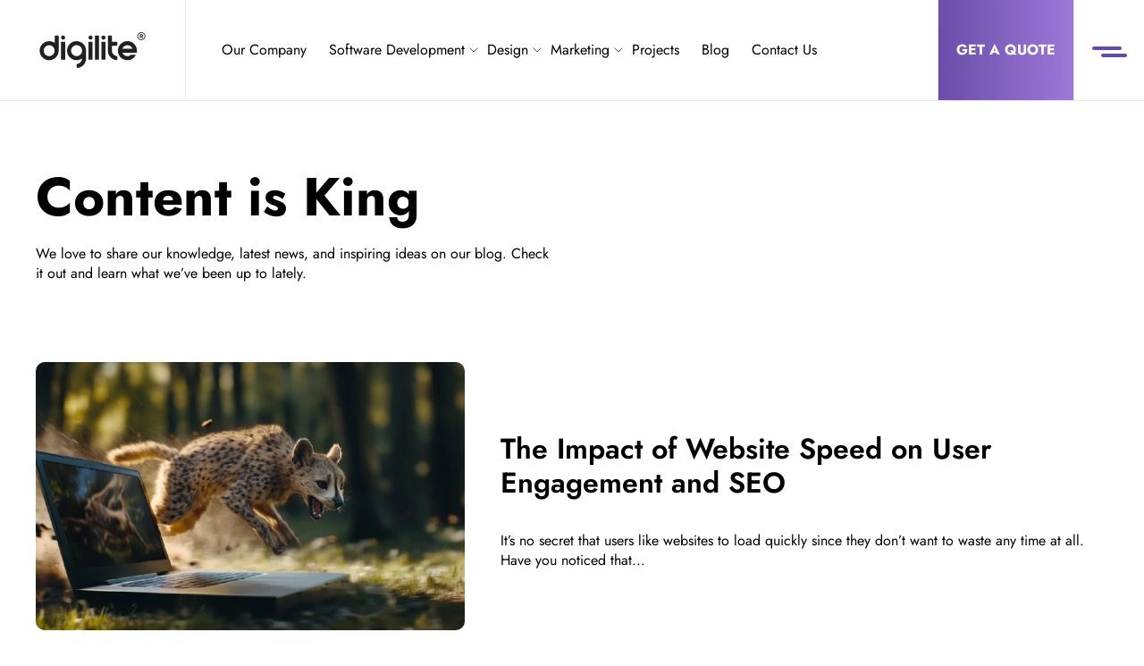

--- FILE ---
content_type: text/html; charset=UTF-8
request_url: https://digilite.us/blog/page/2/
body_size: 72147
content:
<!DOCTYPE html>
<html dir="ltr" lang="en-US" prefix="og: https://ogp.me/ns#">

<head><meta charset="UTF-8" /><script>if(navigator.userAgent.match(/MSIE|Internet Explorer/i)||navigator.userAgent.match(/Trident\/7\..*?rv:11/i)){var href=document.location.href;if(!href.match(/[?&]nowprocket/)){if(href.indexOf("?")==-1){if(href.indexOf("#")==-1){document.location.href=href+"?nowprocket=1"}else{document.location.href=href.replace("#","?nowprocket=1#")}}else{if(href.indexOf("#")==-1){document.location.href=href+"&nowprocket=1"}else{document.location.href=href.replace("#","&nowprocket=1#")}}}}</script><script>(()=>{class RocketLazyLoadScripts{constructor(){this.v="2.0.4",this.userEvents=["keydown","keyup","mousedown","mouseup","mousemove","mouseover","mouseout","touchmove","touchstart","touchend","touchcancel","wheel","click","dblclick","input"],this.attributeEvents=["onblur","onclick","oncontextmenu","ondblclick","onfocus","onmousedown","onmouseenter","onmouseleave","onmousemove","onmouseout","onmouseover","onmouseup","onmousewheel","onscroll","onsubmit"]}async t(){this.i(),this.o(),/iP(ad|hone)/.test(navigator.userAgent)&&this.h(),this.u(),this.l(this),this.m(),this.k(this),this.p(this),this._(),await Promise.all([this.R(),this.L()]),this.lastBreath=Date.now(),this.S(this),this.P(),this.D(),this.O(),this.M(),await this.C(this.delayedScripts.normal),await this.C(this.delayedScripts.defer),await this.C(this.delayedScripts.async),await this.T(),await this.F(),await this.j(),await this.A(),window.dispatchEvent(new Event("rocket-allScriptsLoaded")),this.everythingLoaded=!0,this.lastTouchEnd&&await new Promise(t=>setTimeout(t,500-Date.now()+this.lastTouchEnd)),this.I(),this.H(),this.U(),this.W()}i(){this.CSPIssue=sessionStorage.getItem("rocketCSPIssue"),document.addEventListener("securitypolicyviolation",t=>{this.CSPIssue||"script-src-elem"!==t.violatedDirective||"data"!==t.blockedURI||(this.CSPIssue=!0,sessionStorage.setItem("rocketCSPIssue",!0))},{isRocket:!0})}o(){window.addEventListener("pageshow",t=>{this.persisted=t.persisted,this.realWindowLoadedFired=!0},{isRocket:!0}),window.addEventListener("pagehide",()=>{this.onFirstUserAction=null},{isRocket:!0})}h(){let t;function e(e){t=e}window.addEventListener("touchstart",e,{isRocket:!0}),window.addEventListener("touchend",function i(o){o.changedTouches[0]&&t.changedTouches[0]&&Math.abs(o.changedTouches[0].pageX-t.changedTouches[0].pageX)<10&&Math.abs(o.changedTouches[0].pageY-t.changedTouches[0].pageY)<10&&o.timeStamp-t.timeStamp<200&&(window.removeEventListener("touchstart",e,{isRocket:!0}),window.removeEventListener("touchend",i,{isRocket:!0}),"INPUT"===o.target.tagName&&"text"===o.target.type||(o.target.dispatchEvent(new TouchEvent("touchend",{target:o.target,bubbles:!0})),o.target.dispatchEvent(new MouseEvent("mouseover",{target:o.target,bubbles:!0})),o.target.dispatchEvent(new PointerEvent("click",{target:o.target,bubbles:!0,cancelable:!0,detail:1,clientX:o.changedTouches[0].clientX,clientY:o.changedTouches[0].clientY})),event.preventDefault()))},{isRocket:!0})}q(t){this.userActionTriggered||("mousemove"!==t.type||this.firstMousemoveIgnored?"keyup"===t.type||"mouseover"===t.type||"mouseout"===t.type||(this.userActionTriggered=!0,this.onFirstUserAction&&this.onFirstUserAction()):this.firstMousemoveIgnored=!0),"click"===t.type&&t.preventDefault(),t.stopPropagation(),t.stopImmediatePropagation(),"touchstart"===this.lastEvent&&"touchend"===t.type&&(this.lastTouchEnd=Date.now()),"click"===t.type&&(this.lastTouchEnd=0),this.lastEvent=t.type,t.composedPath&&t.composedPath()[0].getRootNode()instanceof ShadowRoot&&(t.rocketTarget=t.composedPath()[0]),this.savedUserEvents.push(t)}u(){this.savedUserEvents=[],this.userEventHandler=this.q.bind(this),this.userEvents.forEach(t=>window.addEventListener(t,this.userEventHandler,{passive:!1,isRocket:!0})),document.addEventListener("visibilitychange",this.userEventHandler,{isRocket:!0})}U(){this.userEvents.forEach(t=>window.removeEventListener(t,this.userEventHandler,{passive:!1,isRocket:!0})),document.removeEventListener("visibilitychange",this.userEventHandler,{isRocket:!0}),this.savedUserEvents.forEach(t=>{(t.rocketTarget||t.target).dispatchEvent(new window[t.constructor.name](t.type,t))})}m(){const t="return false",e=Array.from(this.attributeEvents,t=>"data-rocket-"+t),i="["+this.attributeEvents.join("],[")+"]",o="[data-rocket-"+this.attributeEvents.join("],[data-rocket-")+"]",s=(e,i,o)=>{o&&o!==t&&(e.setAttribute("data-rocket-"+i,o),e["rocket"+i]=new Function("event",o),e.setAttribute(i,t))};new MutationObserver(t=>{for(const n of t)"attributes"===n.type&&(n.attributeName.startsWith("data-rocket-")||this.everythingLoaded?n.attributeName.startsWith("data-rocket-")&&this.everythingLoaded&&this.N(n.target,n.attributeName.substring(12)):s(n.target,n.attributeName,n.target.getAttribute(n.attributeName))),"childList"===n.type&&n.addedNodes.forEach(t=>{if(t.nodeType===Node.ELEMENT_NODE)if(this.everythingLoaded)for(const i of[t,...t.querySelectorAll(o)])for(const t of i.getAttributeNames())e.includes(t)&&this.N(i,t.substring(12));else for(const e of[t,...t.querySelectorAll(i)])for(const t of e.getAttributeNames())this.attributeEvents.includes(t)&&s(e,t,e.getAttribute(t))})}).observe(document,{subtree:!0,childList:!0,attributeFilter:[...this.attributeEvents,...e]})}I(){this.attributeEvents.forEach(t=>{document.querySelectorAll("[data-rocket-"+t+"]").forEach(e=>{this.N(e,t)})})}N(t,e){const i=t.getAttribute("data-rocket-"+e);i&&(t.setAttribute(e,i),t.removeAttribute("data-rocket-"+e))}k(t){Object.defineProperty(HTMLElement.prototype,"onclick",{get(){return this.rocketonclick||null},set(e){this.rocketonclick=e,this.setAttribute(t.everythingLoaded?"onclick":"data-rocket-onclick","this.rocketonclick(event)")}})}S(t){function e(e,i){let o=e[i];e[i]=null,Object.defineProperty(e,i,{get:()=>o,set(s){t.everythingLoaded?o=s:e["rocket"+i]=o=s}})}e(document,"onreadystatechange"),e(window,"onload"),e(window,"onpageshow");try{Object.defineProperty(document,"readyState",{get:()=>t.rocketReadyState,set(e){t.rocketReadyState=e},configurable:!0}),document.readyState="loading"}catch(t){console.log("WPRocket DJE readyState conflict, bypassing")}}l(t){this.originalAddEventListener=EventTarget.prototype.addEventListener,this.originalRemoveEventListener=EventTarget.prototype.removeEventListener,this.savedEventListeners=[],EventTarget.prototype.addEventListener=function(e,i,o){o&&o.isRocket||!t.B(e,this)&&!t.userEvents.includes(e)||t.B(e,this)&&!t.userActionTriggered||e.startsWith("rocket-")||t.everythingLoaded?t.originalAddEventListener.call(this,e,i,o):(t.savedEventListeners.push({target:this,remove:!1,type:e,func:i,options:o}),"mouseenter"!==e&&"mouseleave"!==e||t.originalAddEventListener.call(this,e,t.savedUserEvents.push,o))},EventTarget.prototype.removeEventListener=function(e,i,o){o&&o.isRocket||!t.B(e,this)&&!t.userEvents.includes(e)||t.B(e,this)&&!t.userActionTriggered||e.startsWith("rocket-")||t.everythingLoaded?t.originalRemoveEventListener.call(this,e,i,o):t.savedEventListeners.push({target:this,remove:!0,type:e,func:i,options:o})}}J(t,e){this.savedEventListeners=this.savedEventListeners.filter(i=>{let o=i.type,s=i.target||window;return e!==o||t!==s||(this.B(o,s)&&(i.type="rocket-"+o),this.$(i),!1)})}H(){EventTarget.prototype.addEventListener=this.originalAddEventListener,EventTarget.prototype.removeEventListener=this.originalRemoveEventListener,this.savedEventListeners.forEach(t=>this.$(t))}$(t){t.remove?this.originalRemoveEventListener.call(t.target,t.type,t.func,t.options):this.originalAddEventListener.call(t.target,t.type,t.func,t.options)}p(t){let e;function i(e){return t.everythingLoaded?e:e.split(" ").map(t=>"load"===t||t.startsWith("load.")?"rocket-jquery-load":t).join(" ")}function o(o){function s(e){const s=o.fn[e];o.fn[e]=o.fn.init.prototype[e]=function(){return this[0]===window&&t.userActionTriggered&&("string"==typeof arguments[0]||arguments[0]instanceof String?arguments[0]=i(arguments[0]):"object"==typeof arguments[0]&&Object.keys(arguments[0]).forEach(t=>{const e=arguments[0][t];delete arguments[0][t],arguments[0][i(t)]=e})),s.apply(this,arguments),this}}if(o&&o.fn&&!t.allJQueries.includes(o)){const e={DOMContentLoaded:[],"rocket-DOMContentLoaded":[]};for(const t in e)document.addEventListener(t,()=>{e[t].forEach(t=>t())},{isRocket:!0});o.fn.ready=o.fn.init.prototype.ready=function(i){function s(){parseInt(o.fn.jquery)>2?setTimeout(()=>i.bind(document)(o)):i.bind(document)(o)}return"function"==typeof i&&(t.realDomReadyFired?!t.userActionTriggered||t.fauxDomReadyFired?s():e["rocket-DOMContentLoaded"].push(s):e.DOMContentLoaded.push(s)),o([])},s("on"),s("one"),s("off"),t.allJQueries.push(o)}e=o}t.allJQueries=[],o(window.jQuery),Object.defineProperty(window,"jQuery",{get:()=>e,set(t){o(t)}})}P(){const t=new Map;document.write=document.writeln=function(e){const i=document.currentScript,o=document.createRange(),s=i.parentElement;let n=t.get(i);void 0===n&&(n=i.nextSibling,t.set(i,n));const c=document.createDocumentFragment();o.setStart(c,0),c.appendChild(o.createContextualFragment(e)),s.insertBefore(c,n)}}async R(){return new Promise(t=>{this.userActionTriggered?t():this.onFirstUserAction=t})}async L(){return new Promise(t=>{document.addEventListener("DOMContentLoaded",()=>{this.realDomReadyFired=!0,t()},{isRocket:!0})})}async j(){return this.realWindowLoadedFired?Promise.resolve():new Promise(t=>{window.addEventListener("load",t,{isRocket:!0})})}M(){this.pendingScripts=[];this.scriptsMutationObserver=new MutationObserver(t=>{for(const e of t)e.addedNodes.forEach(t=>{"SCRIPT"!==t.tagName||t.noModule||t.isWPRocket||this.pendingScripts.push({script:t,promise:new Promise(e=>{const i=()=>{const i=this.pendingScripts.findIndex(e=>e.script===t);i>=0&&this.pendingScripts.splice(i,1),e()};t.addEventListener("load",i,{isRocket:!0}),t.addEventListener("error",i,{isRocket:!0}),setTimeout(i,1e3)})})})}),this.scriptsMutationObserver.observe(document,{childList:!0,subtree:!0})}async F(){await this.X(),this.pendingScripts.length?(await this.pendingScripts[0].promise,await this.F()):this.scriptsMutationObserver.disconnect()}D(){this.delayedScripts={normal:[],async:[],defer:[]},document.querySelectorAll("script[type$=rocketlazyloadscript]").forEach(t=>{t.hasAttribute("data-rocket-src")?t.hasAttribute("async")&&!1!==t.async?this.delayedScripts.async.push(t):t.hasAttribute("defer")&&!1!==t.defer||"module"===t.getAttribute("data-rocket-type")?this.delayedScripts.defer.push(t):this.delayedScripts.normal.push(t):this.delayedScripts.normal.push(t)})}async _(){await this.L();let t=[];document.querySelectorAll("script[type$=rocketlazyloadscript][data-rocket-src]").forEach(e=>{let i=e.getAttribute("data-rocket-src");if(i&&!i.startsWith("data:")){i.startsWith("//")&&(i=location.protocol+i);try{const o=new URL(i).origin;o!==location.origin&&t.push({src:o,crossOrigin:e.crossOrigin||"module"===e.getAttribute("data-rocket-type")})}catch(t){}}}),t=[...new Map(t.map(t=>[JSON.stringify(t),t])).values()],this.Y(t,"preconnect")}async G(t){if(await this.K(),!0!==t.noModule||!("noModule"in HTMLScriptElement.prototype))return new Promise(e=>{let i;function o(){(i||t).setAttribute("data-rocket-status","executed"),e()}try{if(navigator.userAgent.includes("Firefox/")||""===navigator.vendor||this.CSPIssue)i=document.createElement("script"),[...t.attributes].forEach(t=>{let e=t.nodeName;"type"!==e&&("data-rocket-type"===e&&(e="type"),"data-rocket-src"===e&&(e="src"),i.setAttribute(e,t.nodeValue))}),t.text&&(i.text=t.text),t.nonce&&(i.nonce=t.nonce),i.hasAttribute("src")?(i.addEventListener("load",o,{isRocket:!0}),i.addEventListener("error",()=>{i.setAttribute("data-rocket-status","failed-network"),e()},{isRocket:!0}),setTimeout(()=>{i.isConnected||e()},1)):(i.text=t.text,o()),i.isWPRocket=!0,t.parentNode.replaceChild(i,t);else{const i=t.getAttribute("data-rocket-type"),s=t.getAttribute("data-rocket-src");i?(t.type=i,t.removeAttribute("data-rocket-type")):t.removeAttribute("type"),t.addEventListener("load",o,{isRocket:!0}),t.addEventListener("error",i=>{this.CSPIssue&&i.target.src.startsWith("data:")?(console.log("WPRocket: CSP fallback activated"),t.removeAttribute("src"),this.G(t).then(e)):(t.setAttribute("data-rocket-status","failed-network"),e())},{isRocket:!0}),s?(t.fetchPriority="high",t.removeAttribute("data-rocket-src"),t.src=s):t.src="data:text/javascript;base64,"+window.btoa(unescape(encodeURIComponent(t.text)))}}catch(i){t.setAttribute("data-rocket-status","failed-transform"),e()}});t.setAttribute("data-rocket-status","skipped")}async C(t){const e=t.shift();return e?(e.isConnected&&await this.G(e),this.C(t)):Promise.resolve()}O(){this.Y([...this.delayedScripts.normal,...this.delayedScripts.defer,...this.delayedScripts.async],"preload")}Y(t,e){this.trash=this.trash||[];let i=!0;var o=document.createDocumentFragment();t.forEach(t=>{const s=t.getAttribute&&t.getAttribute("data-rocket-src")||t.src;if(s&&!s.startsWith("data:")){const n=document.createElement("link");n.href=s,n.rel=e,"preconnect"!==e&&(n.as="script",n.fetchPriority=i?"high":"low"),t.getAttribute&&"module"===t.getAttribute("data-rocket-type")&&(n.crossOrigin=!0),t.crossOrigin&&(n.crossOrigin=t.crossOrigin),t.integrity&&(n.integrity=t.integrity),t.nonce&&(n.nonce=t.nonce),o.appendChild(n),this.trash.push(n),i=!1}}),document.head.appendChild(o)}W(){this.trash.forEach(t=>t.remove())}async T(){try{document.readyState="interactive"}catch(t){}this.fauxDomReadyFired=!0;try{await this.K(),this.J(document,"readystatechange"),document.dispatchEvent(new Event("rocket-readystatechange")),await this.K(),document.rocketonreadystatechange&&document.rocketonreadystatechange(),await this.K(),this.J(document,"DOMContentLoaded"),document.dispatchEvent(new Event("rocket-DOMContentLoaded")),await this.K(),this.J(window,"DOMContentLoaded"),window.dispatchEvent(new Event("rocket-DOMContentLoaded"))}catch(t){console.error(t)}}async A(){try{document.readyState="complete"}catch(t){}try{await this.K(),this.J(document,"readystatechange"),document.dispatchEvent(new Event("rocket-readystatechange")),await this.K(),document.rocketonreadystatechange&&document.rocketonreadystatechange(),await this.K(),this.J(window,"load"),window.dispatchEvent(new Event("rocket-load")),await this.K(),window.rocketonload&&window.rocketonload(),await this.K(),this.allJQueries.forEach(t=>t(window).trigger("rocket-jquery-load")),await this.K(),this.J(window,"pageshow");const t=new Event("rocket-pageshow");t.persisted=this.persisted,window.dispatchEvent(t),await this.K(),window.rocketonpageshow&&window.rocketonpageshow({persisted:this.persisted})}catch(t){console.error(t)}}async K(){Date.now()-this.lastBreath>45&&(await this.X(),this.lastBreath=Date.now())}async X(){return document.hidden?new Promise(t=>setTimeout(t)):new Promise(t=>requestAnimationFrame(t))}B(t,e){return e===document&&"readystatechange"===t||(e===document&&"DOMContentLoaded"===t||(e===window&&"DOMContentLoaded"===t||(e===window&&"load"===t||e===window&&"pageshow"===t)))}static run(){(new RocketLazyLoadScripts).t()}}RocketLazyLoadScripts.run()})();</script>
	
	<meta name="viewport" content="width=device-width, initial-scale=1.0">
	<meta name="format-detection" content="telephone=no">
	<title>Los Angeles Web Design &amp; Development Blog | Digilite - Part 2</title>
<link data-rocket-preload as="style" href="https://fonts.googleapis.com/css2?family=Jost%3Aital%2Cwght%400%2C200%3B0%2C300%3B0%2C400%3B0%2C500%3B0%2C600%3B0%2C700%3B0%2C800%3B0%2C900%3B1%2C200%3B1%2C300%3B1%2C400%3B1%2C500%3B1%2C600%3B1%2C700%3B1%2C800%3B1%2C900&#038;display=swap" rel="preload">
<link href="https://fonts.googleapis.com/css2?family=Jost%3Aital%2Cwght%400%2C200%3B0%2C300%3B0%2C400%3B0%2C500%3B0%2C600%3B0%2C700%3B0%2C800%3B0%2C900%3B1%2C200%3B1%2C300%3B1%2C400%3B1%2C500%3B1%2C600%3B1%2C700%3B1%2C800%3B1%2C900&#038;display=swap" media="print" onload="this.media=&#039;all&#039;" rel="stylesheet">
<style id="wpr-usedcss">img:is([sizes=auto i],[sizes^="auto," i]){contain-intrinsic-size:3000px 1500px}.with_frm_style{--form-width:100%;--form-align:left;--direction:ltr;--fieldset:0px;--fieldset-color:#000000;--fieldset-padding:0 0 15px 0;--fieldset-bg-color:transparent;--title-size:40px;--title-color:#444444;--title-margin-top:10px;--title-margin-bottom:60px;--form-desc-size:14px;--form-desc-color:#666666;--form-desc-margin-top:10px;--form-desc-margin-bottom:25px;--form-desc-padding:0;--font-size:15px;--label-color:#3f4b5b;--weight:normal;--position:none;--align:left;--width:150px;--required-color:#B94A48;--required-weight:bold;--label-padding:0 0 3px 0;--description-font-size:12px;--description-color:#666666;--description-weight:normal;--description-style:normal;--description-align:left;--description-margin:0;--field-font-size:14px;--field-height:32px;--line-height:32px;--field-width:100%;--auto-width:100%;--field-pad:6px 10px;--field-margin:20px;--field-weight:normal;--text-color:#555555;--border-color:#BFC3C8;--field-border-width:1px;--field-border-style:solid;--bg-color:#ffffff;--bg-color-active:#ffffff;--border-color-active:#66afe9;--text-color-error:#444444;--bg-color-error:#ffffff;--border-color-error:#B94A48;--border-width-error:1px;--border-style-error:solid;--bg-color-disabled:#ffffff;--border-color-disabled:#E5E5E5;--text-color-disabled:#A1A1A1;--radio-align:block;--check-align:block;--check-font-size:13px;--check-label-color:#444444;--check-weight:normal;--section-font-size:18px;--section-color:#444444;--section-weight:bold;--section-pad:15px 0 3px 0;--section-mar-top:15px;--section-mar-bottom:30px;--section-bg-color:transparent;--section-border-color:#e8e8e8;--section-border-width:2px;--section-border-style:solid;--section-border-loc:-top;--collapse-pos:after;--repeat-icon-color:#ffffff;--submit-font-size:15px;--submit-width:auto;--submit-height:auto;--submit-bg-color:#579AF6;--submit-border-color:#579AF6;--submit-border-width:1px;--submit-text-color:#ffffff;--submit-weight:normal;--submit-border-radius:4px;--submit-margin:10px;--submit-padding:10px 20px;--submit-shadow-color:#eeeeee;--submit-hover-bg-color:#efefef;--submit-hover-color:#444444;--submit-hover-border-color:#cccccc;--submit-active-bg-color:#efefef;--submit-active-color:#444444;--submit-active-border-color:#cccccc;--border-radius:4px;--error-bg:#F2DEDE;--error-border:#EBCCD1;--error-text:#B94A48;--error-font-size:14px;--success-bg-color:#DFF0D8;--success-border-color:#D6E9C6;--success-text-color:#468847;--success-font-size:14px;--progress-bg-color:#eaeaea;--progress-color:#3f4b5b;--progress-active-bg-color:#579AF6;--progress-active-color:#ffffff;--progress-border-color:#E5E5E5;--progress-border-size:2px;--progress-size:24px;--base-font-size:15px;--toggle-font-size:15px;--toggle-on-color:#579AF6;--toggle-off-color:#eaeaea;--slider-font-size:24px;--slider-track-size:8px;--slider-circle-size:24px;--slider-color:#579AF6;--slider-bar-color:#579AF6;--date-head-bg-color:#579AF6;--date-head-color:#ffffff;--date-band-color:#2568c4;--bg-image-opacity:100%;--box-shadow:0 1px 2px 0 rgba(18, 18, 23, .05)}.frm_add_form_row.frm_hidden,.frm_hidden,.frm_remove_form_row.frm_hidden{display:none}.with_frm_style,.with_frm_style form{text-align:var(--form-align)}input:-webkit-autofill{-webkit-box-shadow:0 0 0 30px #fff inset}.with_frm_style fieldset{min-width:0;display:block}.with_frm_style fieldset fieldset{border:none;margin:0;padding:0;background-color:transparent}.with_frm_style .frm_form_fields>fieldset{border-width:var(--fieldset);border-style:solid;border-color:var(--fieldset-color);margin:0;padding:var(--fieldset-padding);background-color:var(--fieldset-bg-color)}legend.frm_hidden{display:none!important}.with_frm_style .frm_form_fields{opacity:1;transition:opacity .1s linear}.with_frm_style .frm_doing_ajax{opacity:.5}.with_frm_style h3.frm_form_title,.with_frm_style legend+h3{font-size:var(--title-size);color:var(--title-color);margin-top:var(--title-margin-top);margin-bottom:var(--title-margin-bottom)}.with_frm_style .frm_form_field.frm_html_container{color:var(--form-desc-color)}.with_frm_style .frm_form_field.frm_html_container{font-size:var(--form-desc-size)}.with_frm_style .frm_required{color:var(--required-color);font-weight:var(--required-weight)}.with_frm_style input[type=email],.with_frm_style input[type=number],.with_frm_style input[type=password],.with_frm_style input[type=search],.with_frm_style input[type=text],.with_frm_style input[type=url],.with_frm_style select,.with_frm_style textarea{font-family:var(--font);font-size:var(--field-font-size);margin-bottom:0}.with_frm_style textarea{vertical-align:top;height:auto}.with_frm_style .frm_slimselect.ss-main,.with_frm_style input[type=email],.with_frm_style input[type=number],.with_frm_style input[type=password],.with_frm_style input[type=phone],.with_frm_style input[type=search],.with_frm_style input[type=text],.with_frm_style input[type=url],.with_frm_style select,.with_frm_style textarea{color:var(--text-color);background-color:var(--bg-color);border-color:var(--border-color);border-width:var(--field-border-width);border-style:var(--field-border-style);border-radius:var(--border-radius);width:var(--field-width);max-width:100%;font-size:var(--field-font-size);padding:var(--field-pad);box-sizing:border-box;outline:0;font-weight:var(--field-weight)}.with_frm_style select option{color:var(--text-color)}.with_frm_style select option.frm-select-placeholder{color:var(--text-color-disabled)}.with_frm_style input[type=checkbox],.with_frm_style input[type=radio]{border-color:var(--border-color);box-shadow:var(--box-shadow);float:none}.with_frm_style input[type=checkbox]:after,.with_frm_style input[type=radio]:after{display:none}.with_frm_style input[type=checkbox]:not(:checked):focus,.with_frm_style input[type=radio]:not(:checked):focus{border-color:var(--border-color)!important}.with_frm_style input[type=checkbox]:focus,.with_frm_style input[type=radio]:focus{box-shadow:0 0 0 3px rgba(102,175,233,.4)!important}.with_frm_style input[type=email],.with_frm_style input[type=file],.with_frm_style input[type=number],.with_frm_style input[type=password],.with_frm_style input[type=search],.with_frm_style input[type=text],.with_frm_style input[type=url],.with_frm_style select{min-height:var(--field-height);line-height:1.3}.with_frm_style select[multiple=multiple]{height:auto}.with_frm_style input[type=file]{background-color:transparent;border:none;outline:0;box-shadow:none}.with_frm_style input[type=file]{color:var(--text-color);padding:0;font-size:var(--field-font-size);display:initial}.with_frm_style .wp-editor-wrap{width:var(--field-width);max-width:100%}.with_frm_style select{width:var(--auto-width);max-width:100%;background-position-y:calc(50% + 3px)}.with_frm_style input[disabled],.with_frm_style select[disabled],.with_frm_style textarea[disabled]{background-color:var(--bg-color-disabled);color:var(--text-color-disabled);border-color:var(--border-color-disabled)}.with_frm_style .frm_primary_label{max-width:100%;font-size:var(--font-size);color:var(--label-color);font-weight:var(--weight);text-align:var(--align);padding:var(--label-padding);margin:0;width:auto;display:block}.with_frm_style .frm_hidden_container .frm_primary_label{display:block;float:none;width:auto}.frm_none_container .frm_primary_label,.frm_pos_none,.with_frm_style .frm_none_container .frm_primary_label,.with_frm_style .frm_pos_none{display:none}.frm_hidden_container .frm_primary_label,.with_frm_style .frm_hidden_container .frm_primary_label{visibility:hidden;white-space:nowrap}.with_frm_style .frm_inside_container{position:relative;padding-top:18px;padding-top:calc(.5 * var(--field-height))}.with_frm_style .frm_inside_container>input,.with_frm_style .frm_inside_container>select,.with_frm_style .frm_inside_container>textarea{display:block}.with_frm_style input::placeholder,.with_frm_style textarea::placeholder{font-size:var(--field-font-size)}.with_frm_style .frm_inside_container>input::-moz-placeholder,.with_frm_style .frm_inside_container>textarea::-moz-placeholder{opacity:0!important;transition:opacity .3s ease-in}.with_frm_style .frm_inside_container>input:-ms-input-placeholder,.with_frm_style .frm_inside_container>textarea:-ms-input-placeholder{opacity:0;transition:opacity .3s ease-in}.with_frm_style .frm_inside_container>input::placeholder,.with_frm_style .frm_inside_container>textarea::placeholder{opacity:0;transition:opacity .3s ease-in}.with_frm_style .frm_inside_container>label{transition:all .3s ease-in;position:absolute;top:19px;top:calc(1px + .5 * var(--field-height));left:3px;width:100%;line-height:1.3;text-overflow:ellipsis;overflow:hidden;white-space:nowrap;padding:8px 12px;padding:var(--field-pad);font-size:14px;font-size:var(--field-font-size);font-weight:400;font-weight:var(--field-weight);pointer-events:none}.with_frm_style .frm_inside_container.frm_label_float_top>label{top:0;left:0;padding:0;font-size:12px;font-size:calc(.85 * var(--field-font-size))}.with_frm_style .frm_inside_container.frm_label_float_top>input::-moz-placeholder,.with_frm_style .frm_inside_container.frm_label_float_top>textarea::-moz-placeholder{opacity:1!important;transition:opacity .3s ease-in}.with_frm_style .frm_inside_container.frm_label_float_top>input:-ms-input-placeholder,.with_frm_style .frm_inside_container.frm_label_float_top>textarea:-ms-input-placeholder{opacity:1;transition:opacity .3s ease-in}.with_frm_style .frm_inside_container.frm_label_float_top>input::placeholder,.with_frm_style .frm_inside_container.frm_label_float_top>textarea::placeholder{opacity:1;transition:opacity .3s ease-in}.with_frm_style .frm_pro_max_limit_desc{clear:both}.with_frm_style select[multiple=multiple]{height:auto;line-height:normal}.with_frm_style .auto_width input,.with_frm_style input.auto_width,.with_frm_style select.auto_width,.with_frm_style textarea.auto_width{width:auto}.with_frm_style .frm_repeat_buttons{white-space:nowrap}.with_frm_style .frm_submit{clear:both}.frm_inline_form .frm_form_field,.frm_inline_form .frm_submit{grid-column:span 1/span 1}.frm_inline_form .frm_submit{margin:0}.frm_inline_form .frm_submit button,.frm_inline_form .frm_submit input[type=submit]{margin-top:0}.with_frm_style .frm_submit button,.with_frm_style .frm_submit input[type=button],.with_frm_style .frm_submit input[type=submit]{-webkit-appearance:none;cursor:pointer}.with_frm_style .frm_loading_form .frm_button_submit,.with_frm_style .frm_loading_prev .frm_prev_page{position:relative;color:transparent!important;text-shadow:none!important}.with_frm_style .frm_loading_form .frm_button_submit:active,.with_frm_style .frm_loading_form .frm_button_submit:focus,.with_frm_style .frm_loading_form .frm_button_submit:hover,.with_frm_style .frm_loading_prev .frm_prev_page:active,.with_frm_style .frm_loading_prev .frm_prev_page:focus,.with_frm_style .frm_loading_prev .frm_prev_page:hover{cursor:not-allowed;color:transparent;outline:0!important;box-shadow:none}.with_frm_style .frm_loading_form .frm_button_submit:before,.with_frm_style .frm_loading_prev .frm_prev_page::before{content:'';display:inline-block;position:absolute;background:0 0;border:1px solid #fff;border-top-color:transparent;border-left-color:transparent;border-radius:50%;box-sizing:border-box;top:50%;left:50%;margin-top:-6px;margin-left:-6px;width:12px;height:12px;animation:2s linear infinite spin}.frm_style_formidable-style.with_frm_style{--font:"Jost";--field-font-size:16px;--field-height:48px;--line-height:48px;--border-color:rgba(85, 85, 85, 1);--field-border-width:0.5px;--bg-color:rgba(255, 255, 255, 0);--bg-color-active:rgba(255, 255, 255, 0);--border-color-active:rgba(97, 71, 210, 1);--bg-color-error:rgba(255, 255, 255, 0);--submit-font-size:16px;--submit-bg-color:rgba(10, 2, 2, 1);--submit-border-color:rgba(10, 2, 2, 1);--submit-weight:bold;--submit-border-radius:25;--submit-shadow-color:rgba(238, 238, 238, 0);--submit-hover-bg-color:#unset;--submit-hover-color:rgba(10, 10, 10, 1);--submit-hover-border-color:rgba(10, 10, 10, 1);--progress-size:30px;--bg-image-id:0;--box-shadow:none}.frm_forms.frm_style_formidable-style.with_frm_style{max-width:100%;direction:ltr}.frm_style_formidable-style.with_frm_style .form-field{margin-bottom:20px}.frm_style_formidable-style.with_frm_style .form-field.frm_section_heading{margin-bottom:0}.frm_style_formidable-style.with_frm_style .frm_error,.frm_style_formidable-style.with_frm_style .frm_pro_max_limit_desc,.frm_style_formidable-style.with_frm_style div.description,.frm_style_formidable-style.with_frm_style p.description{margin-top:6px;padding:0;font-family:Jost;font-size:12px;color:#666;font-weight:400;text-align:left;font-style:normal;max-width:100%}.frm_style_formidable-style.with_frm_style .frm_none_container .frm_primary_label,.frm_style_formidable-style.with_frm_style .frm_pos_none{display:none}.frm_style_formidable-style.with_frm_style input::placeholder,.frm_style_formidable-style.with_frm_style textarea::placeholder{color:#a1a1a1}.frm_style_formidable-style.with_frm_style .placeholder{color:#a1a1a1}.frm_style_formidable-style.with_frm_style .form-field input:not([type=file]):not([type=range]):not([readonly]):focus,.frm_style_formidable-style.with_frm_style .form-field textarea:focus,.frm_style_formidable-style.with_frm_style select:focus{background-color:rgba(255,255,255,0);border-color:#6147d2;color:var(--text-color);box-shadow:none;outline:0}.frm_style_formidable-style.with_frm_style .frm_submit button,.frm_style_formidable-style.with_frm_style .frm_submit input[type=button],.frm_style_formidable-style.with_frm_style input[type=submit]{width:auto;font-family:Jost;font-size:16px;height:auto;line-height:normal;text-align:center;background:#0a0202;border-width:1px;border-color:#0a0202;border-style:solid;color:#fff;cursor:pointer;font-weight:700;border-radius:25;text-shadow:none;box-sizing:border-box;box-shadow:0 1px 1px rgba(238,238,238,0);margin-left:0;margin-right:0;vertical-align:middle}.frm_style_formidable-style.with_frm_style .frm_submit button:hover,.frm_style_formidable-style.with_frm_style .frm_submit input[type=button]:hover,.frm_style_formidable-style.with_frm_style input[type=submit]:hover{border-color:#0a0a0a;color:#0a0a0a}.frm_style_formidable-style.with_frm_style .frm_submit button:active,.frm_style_formidable-style.with_frm_style .frm_submit button:focus,.frm_style_formidable-style.with_frm_style .frm_submit input[type=button]:active,.frm_style_formidable-style.with_frm_style .frm_submit input[type=button]:focus,.frm_style_formidable-style.with_frm_style input[type=submit]:active,.frm_style_formidable-style.with_frm_style input[type=submit]:focus{background:#efefef;border-color:#ccc;color:#444;outline:0}.frm_style_formidable-style.with_frm_style .frm_loading_form .frm_button_submit,.frm_style_formidable-style.with_frm_style .frm_loading_form .frm_button_submit:active,.frm_style_formidable-style.with_frm_style .frm_loading_form .frm_button_submit:focus,.frm_style_formidable-style.with_frm_style .frm_loading_form .frm_button_submit:hover,.frm_style_formidable-style.with_frm_style .frm_loading_prev .frm_prev_page,.frm_style_formidable-style.with_frm_style .frm_loading_prev .frm_prev_page:active,.frm_style_formidable-style.with_frm_style .frm_loading_prev .frm_prev_page:focus,.frm_style_formidable-style.with_frm_style .frm_loading_prev .frm_prev_page:hover{color:transparent;background:#0a0202;border-color:#0a0202}.frm_style_formidable-style.with_frm_style .frm_loading_form .frm_button_submit:before,.frm_style_formidable-style.with_frm_style .frm_loading_prev .frm_prev_page:before{border-bottom-color:#fff;border-right-color:#fff}.frm_style_formidable-style.with_frm_style.frm_inline_form .frm_submit button,.frm_style_formidable-style.with_frm_style.frm_inline_form .frm_submit input{margin:0!important}.frm_style_formidable-style.with_frm_style .frm_blank_field .frm-g-recaptcha iframe,.frm_style_formidable-style.with_frm_style .frm_blank_field .g-recaptcha iframe,.frm_style_formidable-style.with_frm_style .frm_blank_field input[type=checkbox],.frm_style_formidable-style.with_frm_style .frm_blank_field input[type=email],.frm_style_formidable-style.with_frm_style .frm_blank_field input[type=number],.frm_style_formidable-style.with_frm_style .frm_blank_field input[type=password],.frm_style_formidable-style.with_frm_style .frm_blank_field input[type=radio],.frm_style_formidable-style.with_frm_style .frm_blank_field input[type=text],.frm_style_formidable-style.with_frm_style .frm_blank_field input[type=url],.frm_style_formidable-style.with_frm_style .frm_blank_field select:not(.ui-datepicker-month):not(.ui-datepicker-year),.frm_style_formidable-style.with_frm_style .frm_blank_field textarea,.frm_style_formidable-style.with_frm_style .frm_form_field :invalid{color:#444;background-color:rgba(255,255,255,0);border-color:#b94a48;border-width:var(--border-width-error);border-style:solid}.frm_style_formidable-style.with_frm_style .frm_error,.frm_style_formidable-style.with_frm_style .frm_limit_error{font-weight:400;color:#444}.frm_style_formidable-style.with_frm_style .frm_error_style{background-color:#f2dede;border:1px solid #ebccd1;border-radius:4px;color:#b94a48;font-size:14px;margin:0;margin-bottom:20px}a.frm_save_draft{cursor:pointer}.with_frm_style a.frm_save_draft,.with_frm_style a.frm_start_over{font-size:var(--submit-font-size);font-weight:var(--submit-weight)}.horizontal_radio .frm_radio{margin:0 5px 0 0}.horizontal_radio .frm_checkbox{margin:0;margin-right:12px}.horizontal_radio .frm_checkbox,.horizontal_radio .frm_radio{display:inline-block;padding-left:0}.with_frm_style .frm_radio{display:var(--radio-align)}.with_frm_style .frm_checkbox{display:var(--check-align)}.with_frm_style .horizontal_radio .frm_checkbox,.with_frm_style .horizontal_radio .frm_radio{display:inline-block}.with_frm_style .frm_checkbox label,.with_frm_style .frm_radio label{display:inline-block;vertical-align:middle;white-space:normal}.with_frm_style .frm_checkbox label input[type=checkbox],.with_frm_style .frm_radio label input[type=radio]{margin-right:4px}.with_frm_style .frm_checkbox label:not(.frm-label-disabled),.with_frm_style .frm_radio label:not(.frm-label-disabled){cursor:pointer}.with_frm_style .frm_checkbox label,.with_frm_style .frm_radio label{font-size:var(--check-font-size);color:var(--check-label-color);font-weight:var(--check-weight);line-height:1.3}.with_frm_style .frm_checkbox input[type=checkbox],.with_frm_style .frm_radio input[type=radio]{font-size:var(--check-font-size);position:static}.with_frm_style .frm_radio input[type=radio]{border-radius:50%}.with_frm_style .frm_checkbox input[type=checkbox]{border-radius:calc(var(--border-radius)/ 2)!important}.with_frm_style .frm_checkbox input[type=checkbox],.with_frm_style .frm_radio input[type=radio]{appearance:none;background-color:var(--bg-color);flex:none;display:inline-block!important;width:16px!important;min-width:16px!important;height:16px!important;color:var(--border-color);border:1px solid currentColor;border-color:var(--border-color);vertical-align:middle;position:initial;padding:0;margin:0}.frm_forms.with_frm_style .frm_fields_container .frm_checkbox input[type=checkbox]:not([disabled]):checked,.frm_forms.with_frm_style .frm_fields_container .frm_radio input[type=radio]:not([disabled]):checked{border-color:var(--border-color-active)!important}.frm_forms.with_frm_style .frm_fields_container .frm_checkbox input[type=checkbox]:not([disabled]):checked{background-color:var(--border-color-active)!important}.with_frm_style .frm_checkbox input[type=checkbox][disabled]:checked,.with_frm_style .frm_radio input[type=radio][disabled]:checked{border-color:var(--border-color)!important}.with_frm_style .frm_checkbox input[type=checkbox][disabled]:checked{background-color:var(--border-color)!important}.with_frm_style .frm_checkbox input[type=checkbox]:checked:before,.with_frm_style .frm_radio input[type=radio]:checked:before{position:static!important;content:'';display:block}.frm_forms.with_frm_style .frm_checkbox input[type=checkbox]:before{width:100%!important;height:100%!important;background-image:url("data:image/svg+xml,%3Csvg width='12' height='9' viewBox='0 0 12 9' fill='none' xmlns='http://www.w3.org/2000/svg'%3E%3Cpath d='M10.6667 1.5L4.25001 7.91667L1.33334 5' stroke='white' stroke-width='2' stroke-linecap='round' stroke-linejoin='round'/%3E%3C/svg%3E%0A")!important;background-size:9px!important;background-repeat:no-repeat!important;background-position:center!important;margin:0}.with_frm_style .frm_radio input[type=radio]:before{width:8px;height:8px;border-radius:50%;background-color:var(--border-color-active);margin:3px}.with_frm_style .frm_radio input[type=radio][disabled]:before{background-color:var(--border-color)}.with_frm_style :-moz-ui-invalid,.with_frm_style :invalid{box-shadow:none}.with_frm_style .frm_error_style img{padding-right:10px;vertical-align:middle;border:none}.with_frm_style .frm_trigger{cursor:pointer}.with_frm_style .frm_error_style,.with_frm_style .frm_message{border-radius:4px;padding:15px}.with_frm_style .frm_message p{color:var(--success-text-color);margin-bottom:0}.with_frm_style .frm_message>p:first-of-type{margin-top:0}.with_frm_style .frm_message{margin:5px 0 15px;border:1px solid var(--success-border-color);background-color:var(--success-bg-color);color:var(--success-text-color);border-radius:var(--border-radius);font-size:var(--success-font-size)}.with_frm_style .frm_trigger span{float:left}.frm_toggle_container{border:1px solid transparent}.frm_toggle_container ul{margin:5px 0;padding-left:0;list-style-type:none}#frm_loading{display:none;position:fixed;top:0;left:0;width:100%;height:100%;z-index:99999}#frm_loading h3{font-weight:500;padding-bottom:15px;color:#fff;font-size:24px}#frm_loading img{max-width:100%}#frm_loading .progress{border-radius:4px;box-shadow:0 1px 2px rgba(0,0,0,.1) inset;height:20px;margin-bottom:20px;overflow:hidden}.frm-loading-img{background:url(https://digilite.us/wp-content/plugins/formidable/images/ajax_loader.gif) center center no-repeat;padding:6px 12px}select.frm_loading_lookup{background-image:url(https://digilite.us/wp-content/plugins/formidable/images/ajax_loader.gif)!important;background-position:10px;background-repeat:no-repeat;color:transparent!important}.with_frm_style .frm_form_field{clear:both}.frm_combo_inputs_container,.frm_form_fields .frm_fields_container,.frm_form_fields .frm_section_heading{display:grid;grid-template-columns:repeat(12,1fr);grid-auto-rows:max-content;grid-gap:0 2%}.frm_combo_inputs_container>*,.frm_fields_container .frm_form_field,.frm_fields_container>*,.frm_section_heading>*{grid-column:span 12/span 12}.frm_full,.frm_full .wp-editor-wrap,.frm_full select,.frm_full textarea,.frm_full>input:not([type=checkbox]):not([type=radio]):not([type=button]){width:100%!important;grid-column:span 12/span 12;box-sizing:border-box}.frm_full .wp-editor-wrap input{width:auto!important}.frm-fade-in{animation-name:fadeIn;animation-duration:1s;animation-fill-mode:both}@keyframes spin{0%{transform:rotate(0)}100%{transform:rotate(360deg)}}@keyframes fadeIn{0%{opacity:0}100%{opacity:1}}.wp-editor-wrap *,.wp-editor-wrap :after,.wp-editor-wrap :before{box-sizing:content-box}.frm_form_field .frm_checkbox,.frm_form_field .frm_radio{margin-top:0;margin-bottom:0}.frm_forms,.with_frm_style{--progress-border-color-b:#dbdbdb;--image-size:150px}.with_frm_style select.frm_time_select{white-space:pre;display:inline}.with_frm_style .frm-show-form{overflow-x:clip}.frm-slider-track{width:100%;height:var(--slider-track-size);background:var(--slider-bar-color);border-radius:3px;position:absolute;transform:translateY(-50%)}.frm-slider-range{height:var(--slider-track-size);background:var(--slider-color);position:absolute;transform:translateY(-50%)}.with_frm_style .frm-show-form .frm_section_heading h3[class*=frm_pos_]{padding:var(--section-pad);margin:0;font-size:var(--section-font-size);font-weight:var(--section-weight);color:var(--section-color);border:none;background-color:var(--section-bg-color)}.frm_form_field div.frm_repeat_grid .frm_add_form_row.frm_hide_add_button{transition:opacity .15s ease-in-out;pointer-events:none}.frm_hide_remove_button.frm_remove_form_row{display:none!important}.frm_form_field div.frm_repeat_grid .frm_add_form_row.frm_hide_add_button{visibility:hidden}.frm_form_field div.frm_repeat_grid .frm_add_form_row{display:inline-flex;visibility:visible;pointer-events:auto}.frm_form_fields .frm_section_heading.frm_hidden{display:none}.frm_repeat_buttons a.frm_add_form_row,.frm_repeat_buttons a.frm_remove_form_row{display:inline-flex;align-items:center;gap:8px;line-height:normal}.frm_form_field .frm_repeat_grid~.frm_repeat_grid .frm_form_field .frm_primary_label{display:none!important}.ss-content.frm_slimselect{padding:0!important}.with_frm_style .ss-value-delete{border-left:none!important;padding-left:0!important}.with_frm_style .ss-main{display:flex!important;--ss-font-color:var(--text-color);--ss-border-color:var(--border-color);--ss-border-radius:var(--border-radius);--ss-bg-color:var(--bg-color);--ss-spacing-s:6px;--ss-spacing-m:10px;--ss-main-height:var(--field-height);border-width:var(--fieldset);font-size:var(--field-font-size);line-height:1.3;align-self:baseline;margin-top:3px;font-family:var(--font)}.ss-content.frm_slimselect{font-size:var(--field-font-size);height:auto;display:flex}.with_frm_style .ss-main .ss-values .ss-value .ss-value-text{padding:2px var(--ss-spacing-s)}.ss-main.frm_slimselect .ss-values .ss-placeholder{padding:0}.frm_fields_container .frm_form_field .ss-main.auto_width{width:auto!important;display:inline-flex!important}.ss-main.frm_slimselect .ss-arrow{margin-left:var(--ss-spacing-s);margin-right:0}.with_frm_style .frm_inline_total{padding:0 3px}.frm-datepicker.frm-datepicker-custom-theme .flatpickr-next-month:before,.frm-datepicker.frm-datepicker-custom-theme .flatpickr-prev-month:before{background-color:#fff}.frm-datepicker.frm-date-no-month-select .flatpickr-next-month,.frm-datepicker.frm-date-no-month-select .flatpickr-prev-month{display:none}.frm-star-group{white-space:nowrap;display:inline-block}.frm-star-group+p{display:inline-block}.frm-star-group input{opacity:0;position:absolute!important;z-index:-1}.frm-show-form .frm-star-group input+label.star-rating{float:none;font-size:20px;line-height:1;cursor:pointer;background:0 0;overflow:hidden!important;clear:none;font-style:normal;vertical-align:top;position:relative;width:auto}.frm-show-form .frm-star-group input+label.star-rating{display:inline-flex;color:transparent}.frm-show-form .frm-star-group input+label.star-rating:before{content:''}.frm-star-group input[type=radio]:checked+label:before,.frm-star-group:not(.frm-star-hovered) input[type=radio]:checked+label:before{color:#f0ad4e}.frm-star-group .star-rating-hover,.frm-star-group .star-rating-on,.frm-star-group input+label:hover,.frm-star-group:hover input+label:hover,.frm-star-group:not(.frm-star-hovered) input[type=radio]:checked+label{color:#f0ad4e}.frm-star-group>svg+svg{margin-left:5px}.with_frm_style input[type=file]::-webkit-file-upload-button{color:var(--text-color);background-color:var(--bg_color);padding:var(--field-pad);border-radius:var(--border-radius);border-color:var(--border-color);border-width:var(--field-border-width);border-style:var(--field-border-style)}.frm_switch{position:relative;display:inline-block;width:40px;height:25px;vertical-align:middle}.frm_switch_block input{display:none!important}.with_frm_style .frm_range_container{padding-top:5px}.with_frm_style input[type=range]{-webkit-appearance:none;display:block;width:100%;height:var(--slider-track-size);font-size:var(--description-font-size);border-radius:calc(var(--border-radius)/ 2);margin:10px 0;outline:0;background:var(--slider-bar-color)}.with_frm_style input[type=range]:active,.with_frm_style input[type=range]:focus{background:var(--slider-bar-color)}.with_frm_style input[type=range]::-webkit-slider-thumb{-webkit-appearance:none;height:var(--slider-circle-size);width:var(--slider-circle-size);border:2px solid #4199fd;color:#fff;background:#fff;cursor:pointer;border-radius:50%;box-shadow:0 4px 8px -2px rgba(16,24,40,.1)}.with_frm_style input[type=range]::-moz-range-thumb{height:var(--slider-circle-size);width:var(--slider-circle-size);border:2px solid #4199fd;color:#fff;background:#fff;cursor:pointer;border-radius:50%;box-shadow:0 4px 8px -2px rgba(16,24,40,.1)}.with_frm_style input[type=range]::-ms-thumb{height:var(--slider-circle-size);width:var(--slider-circle-size);border:2px solid #4199fd;color:#fff;background:#fff;cursor:pointer;border-radius:50%;box-shadow:0 4px 8px -2px rgba(16,24,40,.1)}.with_frm_style .frm_range_value{display:inline-block;padding:0 2px}.with_frm_style .frm_range_value{font-size:var(--slider-font-size);color:var(--text-color);font-weight:700}.with_frm_style .frm_range_container input+.frm_range_value{display:block}.with_frm_style .frm_dropzone{border-color:var(--border-color);border-radius:var(--border-radius);color:var(--text-color);background-color:var(--bg-color)}.with_frm_style .frm_dropzone .dz-remove{color:var(--description-color)}.with_frm_style .frm_blank_field .frm_dropzone{border-color:var(--border-color-error);color:var(--text-color-error);background-color:var(--bg-color-error)}.with_frm_style .frm_dropzone .dz-preview .dz-progress{background:var(--progress-bg-color)}.with_frm_style .frm_dropzone .dz-preview .dz-progress .dz-upload,.with_frm_style .frm_dropzone .dz-preview.dz-complete .dz-progress{background:var(--progress-active-bg-color)}@media screen and (max-width:768px){.frm-pass-req,.frm-pass-verified{width:50%!important;white-space:nowrap}}.frm-pass-req,.frm-pass-verified{display:flex;align-items:center;float:left;width:20%;line-height:20px;font-size:12px;padding-top:4px;min-width:175px}.frm_show_password_wrapper{position:relative;display:inline-block}.frm_show_password_wrapper input[type=password],.frm_show_password_wrapper input[type=text]{padding-right:44px;display:block}.frm_show_password_wrapper button{position:absolute;top:50%;height:32px;height:var(--field-height);right:0;border:0;background:0 0!important;cursor:pointer;transform:translateY(-50%);padding:0 10px;color:#bfc3c8;color:var(--border-color);display:flex;align-items:center}.frm_show_password_wrapper button:hover{color:#bfc3c8;color:var(--border-color);background:0 0!important}.frm_show_password_wrapper button svg{width:24px;height:24px}input[type=password]+.frm_show_password_btn svg:last-child,input[type=text]+.frm_show_password_btn svg:first-child{display:none}div.frm_repeat_grid:after{content:'';display:table;clear:both}.frm_form_field .frm_total_formatted{display:inline-block;margin:5px 0 0}.with_frm_style .frm_add_form_row:hover,.with_frm_style .frm_remove_form_row:hover{border-color:var(--submit-hover-border-color);color:var(--submit-hover-color)}select.frm_loading_lookup[multiple=multiple]{background-image:none!important}.with_frm_style .frm_submit button.frm_save_draft{color:var(--submit-bg-color);background:var(--submit-text-color);border-color:var(--submit-bg-color)}:root{--ss-primary-color:#5897fb;--ss-bg-color:#ffffff;--ss-font-color:#4d4d4d;--ss-font-placeholder-color:#8d8d8d;--ss-disabled-color:#dcdee2;--ss-border-color:#dcdee2;--ss-highlight-color:#fffb8c;--ss-success-color:#00b755;--ss-error-color:#dc3545;--ss-focus-color:#5897fb;--ss-main-height:30px;--ss-content-height:300px;--ss-spacing-l:7px;--ss-spacing-m:5px;--ss-spacing-s:3px;--ss-animation-timing:0.2s;--ss-border-radius:4px}@keyframes ss-valueIn{0%{transform:scale(0);opacity:0}100%{transform:scale(1);opacity:1}}@keyframes ss-valueOut{0%{transform:scale(1);opacity:1}100%{transform:scale(0);opacity:0}}.ss-hide{display:none!important}.ss-main{display:flex;flex-direction:row;position:relative;user-select:none;color:var(--ss-font-color);min-height:var(--ss-main-height);width:100%;padding:var(--ss-spacing-s);cursor:pointer;border:1px solid var(--ss-border-color);border-radius:var(--ss-border-radius);background-color:var(--ss-bg-color);outline:0;box-sizing:border-box;transition:background-color var(--ss-animation-timing);overflow:hidden}.ss-main:focus{box-shadow:0 0 5px var(--ss-focus-color)}.ss-main.ss-disabled{background-color:var(--ss-disabled-color);cursor:not-allowed}.ss-main.ss-disabled .ss-values .ss-disabled{color:var(--ss-font-color)}.ss-main.ss-disabled .ss-values .ss-value .ss-value-delete{cursor:not-allowed}.ss-main.ss-open-above{border-top-left-radius:0;border-top-right-radius:0}.ss-main.ss-open-below{border-bottom-left-radius:0;border-bottom-right-radius:0}.ss-main .ss-values{display:inline-flex;flex-wrap:wrap;gap:var(--ss-spacing-m);flex:1 1 100%}.ss-main .ss-values .ss-placeholder{display:flex;padding:var(--ss-spacing-s) var(--ss-spacing-m) var(--ss-spacing-s) var(--ss-spacing-m);margin:auto 0;line-height:1em;align-items:center;width:100%;color:var(--ss-font-placeholder-color);overflow:hidden;text-overflow:ellipsis;white-space:nowrap}.ss-main .ss-values .ss-max{display:flex;user-select:none;align-items:center;width:fit-content;font-size:12px;color:var(--ss-bg-color);line-height:1;padding:var(--ss-spacing-s) var(--ss-spacing-m);background-color:var(--ss-primary-color);border-radius:var(--ss-border-radius)}.ss-main .ss-values .ss-single{display:flex;margin:auto 0 auto var(--ss-spacing-s)}.ss-main .ss-values .ss-value{display:flex;user-select:none;align-items:center;width:fit-content;background-color:var(--ss-primary-color);border-radius:var(--ss-border-radius);animation-name:ss-valueIn;animation-duration:var(--ss-animation-timing);animation-timing-function:ease-out;animation-fill-mode:both}.ss-main .ss-values .ss-value.ss-value-out{animation-name:ss-valueOut;animation-duration:var(--ss-animation-timing);animation-timing-function:ease-out}.ss-main .ss-values .ss-value .ss-value-text{font-size:12px;color:var(--ss-bg-color);line-height:1;padding:var(--ss-spacing-s) var(--ss-spacing-m)}.ss-main .ss-values .ss-value .ss-value-delete{display:flex;align-items:center;height:var(--ss-spacing-l);width:var(--ss-spacing-l);padding:var(--ss-spacing-s) var(--ss-spacing-m);cursor:pointer;border-left:solid 1px var(--ss-bg-color);box-sizing:content-box}.ss-main .ss-values .ss-value .ss-value-delete svg{height:var(--ss-spacing-l);width:var(--ss-spacing-l)}.ss-main .ss-values .ss-value .ss-value-delete svg path{fill:none;stroke:var(--ss-bg-color);stroke-width:18;stroke-linecap:round;stroke-linejoin:round}.ss-main .ss-deselect{display:flex;align-self:center;justify-content:flex-end;flex:0 1 auto;width:8px;height:8px;margin:0 var(--ss-spacing-m) 0 var(--ss-spacing-m)}.ss-main .ss-deselect svg{width:8px;height:8px}.ss-main .ss-deselect svg path{fill:none;stroke:var(--ss-font-color);stroke-width:20;stroke-linecap:round;stroke-linejoin:round}.ss-main .ss-arrow{display:flex;align-items:center;justify-content:flex-end;flex:0 1 auto;width:12px;height:12px;margin:auto var(--ss-spacing-m) auto var(--ss-spacing-m)}.ss-main .ss-arrow path{fill:none;stroke:var(--ss-font-color);stroke-width:18;stroke-linecap:round;stroke-linejoin:round;transition-timing-function:ease-out;transition:var(--ss-animation-timing)}.ss-content{position:absolute;display:flex;height:auto;flex-direction:column;width:auto;max-height:var(--ss-content-height);box-sizing:border-box;border:solid 1px var(--ss-border-color);background-color:var(--ss-bg-color);transition:transform var(--ss-animation-timing),opacity var(--ss-animation-timing);opacity:0;transform:scaleY(0);transform-origin:center top;overflow:hidden;z-index:10000}.ss-content.ss-open-above{flex-direction:column-reverse;opacity:1;transform:scaleY(1);transform-origin:center bottom;border-top-left-radius:var(--ss-border-radius);border-top-right-radius:var(--ss-border-radius)}.ss-content.ss-open-below{opacity:1;transform:scaleY(1);transform-origin:center top;border-bottom-left-radius:var(--ss-border-radius);border-bottom-right-radius:var(--ss-border-radius)}.ss-content .ss-search{flex:0 1 auto;display:flex;flex-direction:row;padding:var(--ss-spacing-l) var(--ss-spacing-l) var(--ss-spacing-m) var(--ss-spacing-l)}.ss-content .ss-search input{display:inline-flex;font-size:inherit;line-height:inherit;flex:1 1 auto;width:100%;min-width:0;padding:var(--ss-spacing-m) var(--ss-spacing-l);margin:0;border:1px solid var(--ss-border-color);border-radius:var(--ss-border-radius);background-color:var(--ss-bg-color);outline:0;text-align:left;box-sizing:border-box}.ss-content .ss-search input::placeholder{color:var(--ss-font-placeholder-color);vertical-align:middle}.ss-content .ss-search input:focus{box-shadow:0 0 5px var(--ss-focus-color)}.ss-content .ss-search .ss-addable{display:inline-flex;justify-content:center;align-items:center;cursor:pointer;flex:0 0 auto;height:auto;margin:0 0 0 var(--ss-spacing-m);border:1px solid var(--ss-border-color);border-radius:var(--ss-border-radius)}.ss-content .ss-search .ss-addable svg{display:flex;align-items:center;justify-content:flex-end;flex:0 1 auto;width:12px;height:12px;margin:auto var(--ss-spacing-m) auto var(--ss-spacing-m)}.ss-content .ss-search .ss-addable svg path{fill:none;stroke:var(--ss-font-color);stroke-width:18;stroke-linecap:round;stroke-linejoin:round}.ss-content .ss-list{flex:1 1 auto;height:auto;overflow-x:hidden;overflow-y:auto}.ss-content .ss-list .ss-error{color:var(--ss-error-color);padding:var(--ss-spacing-l)}.ss-content .ss-list .ss-searching{color:var(--ss-font-color);padding:var(--ss-spacing-l)}.ss-content .ss-list .ss-optgroup.ss-close .ss-option{display:none!important}.ss-content .ss-list .ss-optgroup .ss-optgroup-label{display:flex;flex-direction:row;align-items:center;justify-content:space-between;padding:var(--ss-spacing-m) var(--ss-spacing-l) var(--ss-spacing-m) var(--ss-spacing-l)}.ss-content .ss-list .ss-optgroup .ss-optgroup-label .ss-optgroup-label-text{flex:1 1 auto;font-weight:700;color:var(--ss-font-color)}.ss-content .ss-list .ss-optgroup .ss-optgroup-label:has(.ss-arrow){cursor:pointer}.ss-content .ss-list .ss-optgroup .ss-optgroup-label .ss-optgroup-actions{flex:0 1 auto;display:flex;flex-direction:row;align-items:center;justify-content:center;gap:var(--ss-spacing-m)}.ss-content .ss-list .ss-optgroup .ss-optgroup-label .ss-optgroup-actions .ss-selectall{flex:0 0 auto;display:flex;flex-direction:row;cursor:pointer}.ss-content .ss-list .ss-optgroup .ss-optgroup-label .ss-optgroup-actions .ss-selectall:hover{opacity:.5}.ss-content .ss-list .ss-optgroup .ss-optgroup-label .ss-optgroup-actions .ss-selectall.ss-selected svg path{stroke:var(--ss-error-color)}.ss-content .ss-list .ss-optgroup .ss-optgroup-label .ss-optgroup-actions .ss-selectall span{flex:0 1 auto;display:flex;align-items:center;justify-content:center;font-size:60%;text-align:center;padding:0 var(--ss-spacing-s) 0 0}.ss-content .ss-list .ss-optgroup .ss-optgroup-label .ss-optgroup-actions .ss-selectall svg{flex:0 1 auto;width:13px;height:13px}.ss-content .ss-list .ss-optgroup .ss-optgroup-label .ss-optgroup-actions .ss-selectall svg path{fill:none;stroke:var(--ss-success-color);stroke-linecap:round;stroke-linejoin:round}.ss-content .ss-list .ss-optgroup .ss-optgroup-label .ss-optgroup-actions .ss-selectall svg:first-child{stroke-width:5}.ss-content .ss-list .ss-optgroup .ss-optgroup-label .ss-optgroup-actions .ss-selectall svg:last-child{stroke-width:11}.ss-content .ss-list .ss-optgroup .ss-optgroup-label .ss-optgroup-actions .ss-closable{flex:0 1 auto;display:flex;flex-direction:row;cursor:pointer}.ss-content .ss-list .ss-optgroup .ss-optgroup-label .ss-optgroup-actions .ss-closable .ss-arrow{flex:1 1 auto;width:10px;height:10px}.ss-content .ss-list .ss-optgroup .ss-optgroup-label .ss-optgroup-actions .ss-closable .ss-arrow path{fill:none;stroke:var(--ss-font-color);stroke-width:18;stroke-linecap:round;stroke-linejoin:round;transition-timing-function:ease-out;transition:var(--ss-animation-timing)}.ss-content .ss-list .ss-optgroup .ss-option{padding:var(--ss-spacing-s) var(--ss-spacing-s) var(--ss-spacing-s) calc(var(--ss-spacing-l)*3)}.ss-content .ss-list .ss-option{display:flex;padding:var(--ss-spacing-m) var(--ss-spacing-l) var(--ss-spacing-m) var(--ss-spacing-l);color:var(--ss-font-color);cursor:pointer;user-select:none}.ss-content .ss-list .ss-option:hover{color:var(--ss-bg-color);background-color:var(--ss-primary-color)}.ss-content .ss-list .ss-option.ss-highlighted,.ss-content .ss-list .ss-option:not(.ss-disabled).ss-selected{color:var(--ss-bg-color);background-color:var(--ss-primary-color)}.ss-content .ss-list .ss-option.ss-disabled{cursor:not-allowed;background-color:var(--ss-disabled-color)}.ss-content .ss-list .ss-option.ss-disabled:hover{color:var(--ss-font-color)}.ss-content .ss-list .ss-option .ss-search-highlight{background-color:var(--ss-highlight-color)}.frm_forms{--iti-hover-color:rgba(0, 0, 0, .05);--iti-text-gray:#999;--iti-border-gray:#ccc;--iti-spacer-horizontal:8px;--iti-flag-height:15px;--iti-flag-width:20px;--iti-border-width:1px;--iti-arrow-height:4px;--iti-arrow-width:6px;--iti-triangle-border:calc(var(--iti-arrow-width) / 2);--iti-arrow-padding:6px;--iti-arrow-color:#555;--iti-input-padding:6px;--iti-right-hand-selected-country-padding:calc(var(--iti-spacer-horizontal) + var(--iti-spacer-horizontal) + var(--iti-flag-width));--iti-selected-country-arrow-padding:calc(var(--iti-arrow-padding) + var(--iti-arrow-padding) + var(--iti-flag-width) + var(--iti-spacer-horizontal) + var(--iti-arrow-width) + var(--iti-input-padding));--iti-mobile-popup-margin:30px}.frm_forms .iti{position:relative;display:inline-block}.frm_forms .iti *{box-sizing:border-box}.frm_forms .iti__hide{display:none}.frm_forms .iti__a11y-text{width:1px;height:1px;clip:rect(1px,1px,1px,1px);overflow:hidden;position:absolute}.frm_forms .iti input.iti__tel-input,.frm_forms .iti input.iti__tel-input[type=text]{position:relative;z-index:0;margin-top:0!important;margin-bottom:0!important;padding-right:var(--iti-right-hand-selected-country-padding);margin-right:0}.frm_forms .iti__country-container{position:absolute;top:0;bottom:0;right:0;padding:var(--iti-border-width)}.frm_forms .iti__selected-country{z-index:1;position:relative;display:flex;align-items:center;height:100%;padding:0 var(--iti-arrow-padding) 0 var(--iti-spacer-horizontal);background:0 0;border:0;margin:0;font-size:inherit;color:inherit;border-radius:0;font-weight:inherit;line-height:inherit;text-decoration:none}.frm_forms .iti__arrow{margin-left:var(--iti-arrow-padding);width:0;height:0;border-left:var(--iti-triangle-border) solid transparent;border-right:var(--iti-triangle-border) solid transparent;border-top:var(--iti-arrow-height) solid var(--iti-arrow-color)}.frm_forms [dir=rtl] .iti__arrow{margin-right:var(--iti-arrow-padding);margin-left:0}.frm_forms .iti__arrow--up{border-top:none;border-bottom:var(--iti-arrow-height) solid var(--iti-arrow-color)}.frm_forms .iti__dropdown-content{border-radius:3px;background-color:#fff}.frm_forms .iti--inline-dropdown .iti__dropdown-content{position:absolute;z-index:2;margin-top:3px;margin-left:calc(var(--iti-border-width) * -1);border:var(--iti-border-width) solid var(--iti-border-gray);box-shadow:1px 1px 4px rgba(0,0,0,.2)}.frm_forms .iti__dropdown-content--dropup{bottom:100%;margin-bottom:3px}.frm_forms .iti__search-input{width:100%;border-width:0;border-radius:3px;padding:9px 12px}.frm_forms .iti__search-input+.iti__country-list{border-top:1px solid var(--iti-border-gray)}.frm_forms .iti__country-list{list-style:none;padding:0;margin:0;overflow-y:scroll;-webkit-overflow-scrolling:touch}.frm_forms .iti--inline-dropdown .iti__country-list{max-height:185px}.frm_forms .iti--flexible-dropdown-width .iti__country-list{white-space:nowrap}@media (max-width:500px){.frm_forms .iti--flexible-dropdown-width .iti__country-list{white-space:normal}}.frm_forms .iti__flag-box{display:inline-block;width:var(--iti-flag-width)}.frm_forms .iti__divider{padding-bottom:5px;margin-bottom:5px;border-bottom:var(--iti-border-width) solid var(--iti-border-gray)}.frm_forms .iti__country{display:flex;align-items:center;padding:8px var(--iti-spacer-horizontal);outline:0}.frm_forms .iti__dial-code{color:var(--iti-text-gray)}.frm_forms .iti__country.iti__highlight{background-color:var(--iti-hover-color)}.frm_forms .iti__country-name,.frm_forms .iti__flag-box{margin-right:var(--iti-spacer-horizontal)}.frm_forms [dir=rtl] .iti__country-name,.frm_forms [dir=rtl] .iti__flag-box{margin-right:0;margin-left:var(--iti-spacer-horizontal)}.frm_forms .iti--allow-dropdown input.iti__tel-input,.frm_forms .iti--allow-dropdown input.iti__tel-input[type=text],.frm_forms .iti--show-selected-dial-code input.iti__tel-input,.frm_forms .iti--show-selected-dial-code input.iti__tel-input[type=text]{padding-right:var(--iti-input-padding);padding-left:var(--iti-selected-country-arrow-padding);margin-left:0}.frm_forms [dir=rtl] .iti--allow-dropdown input.iti__tel-input,.frm_forms [dir=rtl] .iti--allow-dropdown input.iti__tel-input[type=text],.frm_forms [dir=rtl] .iti--show-selected-dial-code input.iti__tel-input,.frm_forms [dir=rtl] .iti--show-selected-dial-code input.iti__tel-input[type=text]{padding-right:var(--iti-selected-country-arrow-padding);padding-left:var(--iti-input-padding);margin-right:0}.frm_forms .iti--allow-dropdown .iti__country-container,.frm_forms .iti--show-selected-dial-code .iti__country-container{right:auto;left:0}.frm_forms [dir=rtl] .iti--allow-dropdown .iti__country-container,.frm_forms [dir=rtl] .iti--show-selected-dial-code .iti__country-container{right:0;left:auto}.frm_forms .iti--allow-dropdown .iti__country-container:hover,.frm_forms .iti--allow-dropdown .iti__country-container:hover button{cursor:pointer}.frm_forms .iti--allow-dropdown .iti__country-container:hover .iti__selected-country{background-color:var(--iti-hover-color)}.frm_forms .iti--allow-dropdown .iti__country-container:has(+ input[disabled]):hover,.frm_forms .iti--allow-dropdown .iti__country-container:has(+ input[readonly]):hover{cursor:default}.frm_forms .iti--allow-dropdown .iti__country-container:has(+ input[disabled]):hover .iti__selected-country,.frm_forms .iti--allow-dropdown .iti__country-container:has(+ input[readonly]):hover .iti__selected-country{background-color:transparent}.frm_forms .iti--show-selected-dial-code .iti__selected-country{background-color:var(--iti-hover-color)}.frm_forms .iti--show-selected-dial-code.iti--show-flags .iti__selected-dial-code{margin-left:var(--iti-arrow-padding)}.frm_forms [dir=rtl] .iti--show-selected-dial-code.iti--show-flags .iti__selected-dial-code{margin-left:0;margin-right:var(--iti-arrow-padding)}.frm_forms .iti--container{position:fixed;top:-1000px;left:-1000px;z-index:1060;padding:var(--iti-border-width)}.frm_forms .iti--container:hover{cursor:pointer}.frm_forms .iti--fullscreen-popup.iti--container{background-color:rgba(0,0,0,.5);top:0;bottom:0;left:0;right:0;position:fixed;padding:var(--iti-mobile-popup-margin);display:flex;flex-direction:column;justify-content:center}.frm_forms .iti--fullscreen-popup.iti--container.iti--country-search{justify-content:flex-start}.frm_forms .iti--fullscreen-popup .iti__dropdown-content{display:flex;flex-direction:column;max-height:100%;position:relative}.frm_forms .iti--fullscreen-popup .iti__country{padding:10px;line-height:1.5em}.frm_forms .iti__flag{width:20px}@media (min-resolution:2x){.frm_forms .iti__flag{background-size:5762px 15px}}.frm_forms .iti__flag{height:var(--iti-flag-height);box-shadow:0 0 1px 0 #888;background-repeat:no-repeat;background-position:var(--iti-flag-width) 0}.frm_forms .iti__globe{background-size:contain;background-position:right;box-shadow:none;height:19px}.with_frm_style .iti{width:var(--field-width);--iti-spacer-horizontal:12px;--iti-arrow-padding:4px;--iti-selected-country-arrow-padding:calc(var(--iti-arrow-padding) + var(--iti-arrow-padding) + var(--iti-flag-width) + var(--iti-spacer-horizontal) + var(--iti-arrow-width) + var(--iti-input-padding) + 8px);--iti-hover-color:var(--bg-color-disabled)}@media only screen and (max-width:782px){.with_frm_style .iti{width:auto}}.with_frm_style .iti__country{font-size:var(--field-font-size)}.with_frm_style .iti__selected-country{background-color:unset!important}.with_frm_style .iti__flag{background-image:url('https://digilite.us/wp-content/plugins/formidable-pro/images/intl-tel-input/flags.png?1');transform:scale(.9)}@media (min-resolution:2x){.with_frm_style .iti__flag{background-image:url('https://digilite.us/wp-content/plugins/formidable-pro/images/intl-tel-input/flags@2x.png?1')}}.with_frm_style .iti__globe{background-image:url('https://digilite.us/wp-content/plugins/formidable-pro/images/intl-tel-input/globe.png')}@media (min-resolution:2x){.with_frm_style .iti__globe{background-image:url('https://digilite.us/wp-content/plugins/formidable-pro/images/intl-tel-input/globe@2x.png')}}.with_frm_style .iti__arrow{border:0;width:16px;height:16px;background-image:url("data:image/svg+xml,%3Csvg width='16' height='16' viewBox='0 0 16 16' fill='none' xmlns='http://www.w3.org/2000/svg'%3E%3Cpath d='M10.1667 7.16669L8.00004 9.50002L5.83337 7.16669' stroke='%2398A2B3' stroke-width='1.5' stroke-linecap='round' stroke-linejoin='round'/%3E%3C/svg%3E%0A")}.with_frm_style .iti--container{position:absolute}.with_frm_style .iti--fullscreen-popup .iti__dropdown-content{padding:20px 15px}@keyframes passing-through{0%{opacity:0;transform:translateY(40px)}30%,70%{opacity:1;transform:translateY(0)}100%{opacity:0;transform:translateY(-40px)}}.frm_dropzone,.frm_dropzone *{box-sizing:border-box}.frm_form_field:not(.frm_compact) .frm_dropzone{max-width:520px}.frm_dropzone.dz-clickable{min-height:36px;margin-top:5px;line-height:1.42857143}.frm_dropzone.dz-clickable *{cursor:default}.frm_dropzone .dz-message{border:1px dashed #98a2b3;background:#fff;padding:24px;border-radius:8px;border-radius:var(--border-radius);cursor:pointer;display:none;font-size:14px;text-align:center;margin:0}.frm_dropzone.dz-clickable .dz-message{display:block}.frm_dropzone.dz-clickable .dz-message,.frm_dropzone.dz-clickable .dz-message *{cursor:pointer}.frm_dropzone.dz-drag-hover .dz-message{opacity:.5}.frm_dropzone.dz-drag-hover{border-style:solid}.frm_dropzone .dz-preview{display:flex;gap:8px;border-radius:8px;border-radius:var(--border-radius);padding:12px;margin-bottom:8px}.frm_form_field:not(.frm_compact) .frm_dropzone .dz-preview{border:1px solid #eaecf0}.frm_dropzone .dz-preview:last-child{margin-bottom:0}.frm_dropzone .dz-preview:hover{z-index:1000}.frm_dropzone .dz-preview.dz-file-preview .dz-details{opacity:1}.frm_dropzone .dz-preview.dz-image-preview .dz-details{transition:opacity .2s linear}.frm_dropzone .dz-preview .dz-remove{cursor:pointer;border:none;float:right}.frm_dropzone .dz-preview:hover .dz-details{opacity:1}.frm_dropzone .dz-preview .dz-details{font-size:14px;font-weight:500}.frm_dropzone .dz-preview .dz-details .dz-filename,.frm_dropzone .dz-preview .dz-details .dz-size{display:inline-block;overflow:hidden;white-space:nowrap}.frm_dropzone .dz-preview .dz-details .dz-size,.frm_dropzone .dz-preview .dz-details .dz-size strong{color:#98a2b3;color:var(--form-desc-color);font-weight:400}.frm_dropzone .dz-preview .dz-details .dz-filename{max-width:65%;text-overflow:ellipsis}.frm_dropzone .dz-preview .dz-details .dz-filename a{cursor:pointer}.frm_dropzone .dz-preview .dz-column{flex-grow:1;max-width:100%}.frm_dropzone .dz-preview .dz-image{max-width:30%;overflow:hidden}.frm_dropzone .dz-preview .dz-image img{max-height:32px;border-radius:8px;border-radius:var(--border-radius)}.frm_dropzone .dz-preview.dz-success .dz-success-mark{-ms-animation:passing-through 3s cubic-bezier(0.77,0,0.175,1);animation:3s cubic-bezier(.77,0,.175,1) passing-through}.frm_dropzone .dz-preview.dz-processing .dz-progress{transition:all .2s linear}.frm_dropzone .dz-preview .dz-progress{pointer-events:none;position:relative;height:6px;width:100%;background:#eaecf0;background:var(--progress-bg-color);-webkit-transform:scale(1);border-radius:8px;border-radius:var(--border-radius);overflow:hidden}.frm_dropzone .dz-preview .dz-progress .dz-upload,.frm_dropzone .dz-preview.dz-complete .dz-progress{background:#333;background:linear-gradient(to bottom,#666,#444)}.frm_dropzone .dz-preview .dz-progress .dz-upload{position:absolute;top:0;left:0;bottom:0;width:0;transition:width .3s ease-in-out}.frm_dropzone .dz-preview.dz-error .dz-error-message{display:block;opacity:1;pointer-events:auto}.frm_dropzone .dz-preview .dz-error-message{pointer-events:none;display:none;opacity:0;transition:opacity .3s ease;color:#b94a48;padding:.5em}.frm_dropzone .fallback input[type=file]{display:block}.frm-show-form .dz-hidden-input{display:none}.frm_rootline_group{text-align:center;margin:20px auto 30px;width:100%}ul.frm_rootline{align-items:baseline}ul.frm_rootline_hidden_steps{z-index:1;display:flex;width:auto;position:absolute;background:#fff;padding:16px;gap:16px;flex-direction:column;border-radius:6px;box-shadow:0 8px 24px rgba(40,47,54,.15);top:calc(var(--progress-size) + 10px)}ul.frm_rootline_hidden_steps li{white-space:nowrap;text-align:start;z-index:1;cursor:pointer;flex-direction:row;gap:16px;position:relative}.frm_rootline_hidden_steps li span.frm_rootline_title.frm_prev_page_title{text-decoration:line-through;opacity:.45;font-weight:400}.frm_rootline_hidden_steps .frm_rootline_title{flex:1}.frm_rootline_hidden_steps .frm_rootline_single input{margin:0!important}.frm_forms .frm_rootline input{font-size:14px;font-weight:500}.frm_forms .frm_rootline input:hover{opacity:1}.frm_forms .frm_rootline input:focus{outline:0}.frm_forms .frm_rootline .frm_rootline_single input{border-width:0}.frm_forms .frm_rootline input.frm_page_back{background-color:var(--progress-color);color:var(--progress-active-color)}.frm_forms .frm_rootline input.frm_page_back:focus,.frm_forms .frm_rootline input.frm_page_back:hover{background-color:#6c7888;color:#fff}.frm_rootline>.frm_rootline_single{min-width:50px;position:relative;padding:0 10px;margin-left:0;margin-right:0}.frm_rootline_single input{display:flex;text-align:center;justify-content:center;margin:auto}.frm_rootline_hidden_steps .frm_rootline_single input{display:inline-block}.frm_current_page .frm_rootline_title{color:var(--progress-active-color)}.frm_rootline_title{font-size:12px;font-weight:500;padding:6px 0;color:var(--progress-color)}.frm_rootline_title{font-size:14px}.frm_forms .frm_rootline input{width:var(--progress-size);height:var(--progress-size);min-height:auto;border-radius:var(--progress-size);padding:0}.frm_forms input.frm_rootline_show_more_btn{font-weight:900}.frm_forms .frm_rootline input:focus{border-color:var(--progress-active-bg-color)}.frm_forms .frm_rootline .frm_current_page input[type=button]{border-color:#4386e2;background-color:var(--progress-active-bg-color);color:var(--progress-active-color)}.frm_rootline_show_hidden_steps_btn:not(.active)>.frm_rootline_title{display:none}@media only screen and (max-width:600px){.frm_fields_container>.frm_form_field,.frm_fields_container>.frm_submit,.frm_section_heading>.frm_form_field{grid-column:1/span 12!important}.with_frm_style .frm_repeat_grid{margin:20px 0}}@media only screen and (max-width:500px){.frm_form_field input[type=file]{max-width:220px}.with_frm_style .frm-g-recaptcha>div>div,.with_frm_style .g-recaptcha>div>div{width:inherit!important;display:block;overflow:hidden;max-width:302px;border-right:1px solid #d3d3d3;border-radius:4px;box-shadow:2px 0 4px -1px rgba(0,0,0,.08)}.with_frm_style .frm-g-recaptcha iframe,.with_frm_style .g-recaptcha iframe{width:100%}}:where(.wp-block-button__link){border-radius:9999px;box-shadow:none;padding:calc(.667em + 2px) calc(1.333em + 2px);text-decoration:none}:root :where(.wp-block-button .wp-block-button__link.is-style-outline),:root :where(.wp-block-button.is-style-outline>.wp-block-button__link){border:2px solid;padding:.667em 1.333em}:root :where(.wp-block-button .wp-block-button__link.is-style-outline:not(.has-text-color)),:root :where(.wp-block-button.is-style-outline>.wp-block-button__link:not(.has-text-color)){color:currentColor}:root :where(.wp-block-button .wp-block-button__link.is-style-outline:not(.has-background)),:root :where(.wp-block-button.is-style-outline>.wp-block-button__link:not(.has-background)){background-color:initial;background-image:none}:where(.wp-block-calendar table:not(.has-background) th){background:#ddd}:where(.wp-block-columns){margin-bottom:1.75em}:where(.wp-block-columns.has-background){padding:1.25em 2.375em}:where(.wp-block-post-comments input[type=submit]){border:none}:where(.wp-block-cover-image:not(.has-text-color)),:where(.wp-block-cover:not(.has-text-color)){color:#fff}:where(.wp-block-cover-image.is-light:not(.has-text-color)),:where(.wp-block-cover.is-light:not(.has-text-color)){color:#000}:root :where(.wp-block-cover h1:not(.has-text-color)),:root :where(.wp-block-cover h2:not(.has-text-color)),:root :where(.wp-block-cover h3:not(.has-text-color)),:root :where(.wp-block-cover h4:not(.has-text-color)),:root :where(.wp-block-cover h5:not(.has-text-color)),:root :where(.wp-block-cover h6:not(.has-text-color)),:root :where(.wp-block-cover p:not(.has-text-color)){color:inherit}:where(.wp-block-file){margin-bottom:1.5em}:where(.wp-block-file__button){border-radius:2em;display:inline-block;padding:.5em 1em}:where(.wp-block-file__button):is(a):active,:where(.wp-block-file__button):is(a):focus,:where(.wp-block-file__button):is(a):hover,:where(.wp-block-file__button):is(a):visited{box-shadow:none;color:#fff;opacity:.85;text-decoration:none}:where(.wp-block-group.wp-block-group-is-layout-constrained){position:relative}:root :where(.wp-block-image.is-style-rounded img,.wp-block-image .is-style-rounded img){border-radius:9999px}:where(.wp-block-latest-comments:not([style*=line-height] .wp-block-latest-comments__comment)){line-height:1.1}:where(.wp-block-latest-comments:not([style*=line-height] .wp-block-latest-comments__comment-excerpt p)){line-height:1.8}:root :where(.wp-block-latest-posts.is-grid){padding:0}:root :where(.wp-block-latest-posts.wp-block-latest-posts__list){padding-left:0}ul{box-sizing:border-box}:root :where(.wp-block-list.has-background){padding:1.25em 2.375em}:where(.wp-block-navigation.has-background .wp-block-navigation-item a:not(.wp-element-button)),:where(.wp-block-navigation.has-background .wp-block-navigation-submenu a:not(.wp-element-button)){padding:.5em 1em}:where(.wp-block-navigation .wp-block-navigation__submenu-container .wp-block-navigation-item a:not(.wp-element-button)),:where(.wp-block-navigation .wp-block-navigation__submenu-container .wp-block-navigation-submenu a:not(.wp-element-button)),:where(.wp-block-navigation .wp-block-navigation__submenu-container .wp-block-navigation-submenu button.wp-block-navigation-item__content),:where(.wp-block-navigation .wp-block-navigation__submenu-container .wp-block-pages-list__item button.wp-block-navigation-item__content){padding:.5em 1em}:root :where(p.has-background){padding:1.25em 2.375em}:where(p.has-text-color:not(.has-link-color)) a{color:inherit}:where(.wp-block-post-comments-form) input:not([type=submit]),:where(.wp-block-post-comments-form) textarea{border:1px solid #949494;font-family:inherit;font-size:1em}:where(.wp-block-post-comments-form) input:where(:not([type=submit]):not([type=checkbox])),:where(.wp-block-post-comments-form) textarea{padding:calc(.667em + 2px)}:where(.wp-block-post-excerpt){box-sizing:border-box;margin-bottom:var(--wp--style--block-gap);margin-top:var(--wp--style--block-gap)}:where(.wp-block-preformatted.has-background){padding:1.25em 2.375em}:where(.wp-block-search__button){border:1px solid #ccc;padding:6px 10px}:where(.wp-block-search__input){font-family:inherit;font-size:inherit;font-style:inherit;font-weight:inherit;letter-spacing:inherit;line-height:inherit;text-transform:inherit}:where(.wp-block-search__button-inside .wp-block-search__inside-wrapper){border:1px solid #949494;box-sizing:border-box;padding:4px}:where(.wp-block-search__button-inside .wp-block-search__inside-wrapper) .wp-block-search__input{border:none;border-radius:0;padding:0 4px}:where(.wp-block-search__button-inside .wp-block-search__inside-wrapper) .wp-block-search__input:focus{outline:0}:where(.wp-block-search__button-inside .wp-block-search__inside-wrapper) :where(.wp-block-search__button){padding:4px 8px}:root :where(.wp-block-separator.is-style-dots){height:auto;line-height:1;text-align:center}:root :where(.wp-block-separator.is-style-dots):before{color:currentColor;content:"···";font-family:serif;font-size:1.5em;letter-spacing:2em;padding-left:2em}:root :where(.wp-block-site-logo.is-style-rounded){border-radius:9999px}:where(.wp-block-social-links:not(.is-style-logos-only)) .wp-social-link{background-color:#f0f0f0;color:#444}:where(.wp-block-social-links:not(.is-style-logos-only)) .wp-social-link-amazon{background-color:#f90;color:#fff}:where(.wp-block-social-links:not(.is-style-logos-only)) .wp-social-link-bandcamp{background-color:#1ea0c3;color:#fff}:where(.wp-block-social-links:not(.is-style-logos-only)) .wp-social-link-behance{background-color:#0757fe;color:#fff}:where(.wp-block-social-links:not(.is-style-logos-only)) .wp-social-link-bluesky{background-color:#0a7aff;color:#fff}:where(.wp-block-social-links:not(.is-style-logos-only)) .wp-social-link-codepen{background-color:#1e1f26;color:#fff}:where(.wp-block-social-links:not(.is-style-logos-only)) .wp-social-link-deviantart{background-color:#02e49b;color:#fff}:where(.wp-block-social-links:not(.is-style-logos-only)) .wp-social-link-discord{background-color:#5865f2;color:#fff}:where(.wp-block-social-links:not(.is-style-logos-only)) .wp-social-link-dribbble{background-color:#e94c89;color:#fff}:where(.wp-block-social-links:not(.is-style-logos-only)) .wp-social-link-dropbox{background-color:#4280ff;color:#fff}:where(.wp-block-social-links:not(.is-style-logos-only)) .wp-social-link-etsy{background-color:#f45800;color:#fff}:where(.wp-block-social-links:not(.is-style-logos-only)) .wp-social-link-facebook{background-color:#0866ff;color:#fff}:where(.wp-block-social-links:not(.is-style-logos-only)) .wp-social-link-fivehundredpx{background-color:#000;color:#fff}:where(.wp-block-social-links:not(.is-style-logos-only)) .wp-social-link-flickr{background-color:#0461dd;color:#fff}:where(.wp-block-social-links:not(.is-style-logos-only)) .wp-social-link-foursquare{background-color:#e65678;color:#fff}:where(.wp-block-social-links:not(.is-style-logos-only)) .wp-social-link-github{background-color:#24292d;color:#fff}:where(.wp-block-social-links:not(.is-style-logos-only)) .wp-social-link-goodreads{background-color:#eceadd;color:#382110}:where(.wp-block-social-links:not(.is-style-logos-only)) .wp-social-link-google{background-color:#ea4434;color:#fff}:where(.wp-block-social-links:not(.is-style-logos-only)) .wp-social-link-gravatar{background-color:#1d4fc4;color:#fff}:where(.wp-block-social-links:not(.is-style-logos-only)) .wp-social-link-instagram{background-color:#f00075;color:#fff}:where(.wp-block-social-links:not(.is-style-logos-only)) .wp-social-link-lastfm{background-color:#e21b24;color:#fff}:where(.wp-block-social-links:not(.is-style-logos-only)) .wp-social-link-linkedin{background-color:#0d66c2;color:#fff}:where(.wp-block-social-links:not(.is-style-logos-only)) .wp-social-link-mastodon{background-color:#3288d4;color:#fff}:where(.wp-block-social-links:not(.is-style-logos-only)) .wp-social-link-medium{background-color:#000;color:#fff}:where(.wp-block-social-links:not(.is-style-logos-only)) .wp-social-link-meetup{background-color:#f6405f;color:#fff}:where(.wp-block-social-links:not(.is-style-logos-only)) .wp-social-link-patreon{background-color:#000;color:#fff}:where(.wp-block-social-links:not(.is-style-logos-only)) .wp-social-link-pinterest{background-color:#e60122;color:#fff}:where(.wp-block-social-links:not(.is-style-logos-only)) .wp-social-link-pocket{background-color:#ef4155;color:#fff}:where(.wp-block-social-links:not(.is-style-logos-only)) .wp-social-link-reddit{background-color:#ff4500;color:#fff}:where(.wp-block-social-links:not(.is-style-logos-only)) .wp-social-link-skype{background-color:#0478d7;color:#fff}:where(.wp-block-social-links:not(.is-style-logos-only)) .wp-social-link-snapchat{background-color:#fefc00;color:#fff;stroke:#000}:where(.wp-block-social-links:not(.is-style-logos-only)) .wp-social-link-soundcloud{background-color:#ff5600;color:#fff}:where(.wp-block-social-links:not(.is-style-logos-only)) .wp-social-link-spotify{background-color:#1bd760;color:#fff}:where(.wp-block-social-links:not(.is-style-logos-only)) .wp-social-link-telegram{background-color:#2aabee;color:#fff}:where(.wp-block-social-links:not(.is-style-logos-only)) .wp-social-link-threads{background-color:#000;color:#fff}:where(.wp-block-social-links:not(.is-style-logos-only)) .wp-social-link-tiktok{background-color:#000;color:#fff}:where(.wp-block-social-links:not(.is-style-logos-only)) .wp-social-link-tumblr{background-color:#011835;color:#fff}:where(.wp-block-social-links:not(.is-style-logos-only)) .wp-social-link-twitch{background-color:#6440a4;color:#fff}:where(.wp-block-social-links:not(.is-style-logos-only)) .wp-social-link-twitter{background-color:#1da1f2;color:#fff}:where(.wp-block-social-links:not(.is-style-logos-only)) .wp-social-link-vimeo{background-color:#1eb7ea;color:#fff}:where(.wp-block-social-links:not(.is-style-logos-only)) .wp-social-link-vk{background-color:#4680c2;color:#fff}:where(.wp-block-social-links:not(.is-style-logos-only)) .wp-social-link-wordpress{background-color:#3499cd;color:#fff}:where(.wp-block-social-links:not(.is-style-logos-only)) .wp-social-link-whatsapp{background-color:#25d366;color:#fff}:where(.wp-block-social-links:not(.is-style-logos-only)) .wp-social-link-x{background-color:#000;color:#fff}:where(.wp-block-social-links:not(.is-style-logos-only)) .wp-social-link-yelp{background-color:#d32422;color:#fff}:where(.wp-block-social-links:not(.is-style-logos-only)) .wp-social-link-youtube{background-color:red;color:#fff}:where(.wp-block-social-links.is-style-logos-only) .wp-social-link{background:0 0}:where(.wp-block-social-links.is-style-logos-only) .wp-social-link svg{height:1.25em;width:1.25em}:where(.wp-block-social-links.is-style-logos-only) .wp-social-link-amazon{color:#f90}:where(.wp-block-social-links.is-style-logos-only) .wp-social-link-bandcamp{color:#1ea0c3}:where(.wp-block-social-links.is-style-logos-only) .wp-social-link-behance{color:#0757fe}:where(.wp-block-social-links.is-style-logos-only) .wp-social-link-bluesky{color:#0a7aff}:where(.wp-block-social-links.is-style-logos-only) .wp-social-link-codepen{color:#1e1f26}:where(.wp-block-social-links.is-style-logos-only) .wp-social-link-deviantart{color:#02e49b}:where(.wp-block-social-links.is-style-logos-only) .wp-social-link-discord{color:#5865f2}:where(.wp-block-social-links.is-style-logos-only) .wp-social-link-dribbble{color:#e94c89}:where(.wp-block-social-links.is-style-logos-only) .wp-social-link-dropbox{color:#4280ff}:where(.wp-block-social-links.is-style-logos-only) .wp-social-link-etsy{color:#f45800}:where(.wp-block-social-links.is-style-logos-only) .wp-social-link-facebook{color:#0866ff}:where(.wp-block-social-links.is-style-logos-only) .wp-social-link-fivehundredpx{color:#000}:where(.wp-block-social-links.is-style-logos-only) .wp-social-link-flickr{color:#0461dd}:where(.wp-block-social-links.is-style-logos-only) .wp-social-link-foursquare{color:#e65678}:where(.wp-block-social-links.is-style-logos-only) .wp-social-link-github{color:#24292d}:where(.wp-block-social-links.is-style-logos-only) .wp-social-link-goodreads{color:#382110}:where(.wp-block-social-links.is-style-logos-only) .wp-social-link-google{color:#ea4434}:where(.wp-block-social-links.is-style-logos-only) .wp-social-link-gravatar{color:#1d4fc4}:where(.wp-block-social-links.is-style-logos-only) .wp-social-link-instagram{color:#f00075}:where(.wp-block-social-links.is-style-logos-only) .wp-social-link-lastfm{color:#e21b24}:where(.wp-block-social-links.is-style-logos-only) .wp-social-link-linkedin{color:#0d66c2}:where(.wp-block-social-links.is-style-logos-only) .wp-social-link-mastodon{color:#3288d4}:where(.wp-block-social-links.is-style-logos-only) .wp-social-link-medium{color:#000}:where(.wp-block-social-links.is-style-logos-only) .wp-social-link-meetup{color:#f6405f}:where(.wp-block-social-links.is-style-logos-only) .wp-social-link-patreon{color:#000}:where(.wp-block-social-links.is-style-logos-only) .wp-social-link-pinterest{color:#e60122}:where(.wp-block-social-links.is-style-logos-only) .wp-social-link-pocket{color:#ef4155}:where(.wp-block-social-links.is-style-logos-only) .wp-social-link-reddit{color:#ff4500}:where(.wp-block-social-links.is-style-logos-only) .wp-social-link-skype{color:#0478d7}:where(.wp-block-social-links.is-style-logos-only) .wp-social-link-snapchat{color:#fff;stroke:#000}:where(.wp-block-social-links.is-style-logos-only) .wp-social-link-soundcloud{color:#ff5600}:where(.wp-block-social-links.is-style-logos-only) .wp-social-link-spotify{color:#1bd760}:where(.wp-block-social-links.is-style-logos-only) .wp-social-link-telegram{color:#2aabee}:where(.wp-block-social-links.is-style-logos-only) .wp-social-link-threads{color:#000}:where(.wp-block-social-links.is-style-logos-only) .wp-social-link-tiktok{color:#000}:where(.wp-block-social-links.is-style-logos-only) .wp-social-link-tumblr{color:#011835}:where(.wp-block-social-links.is-style-logos-only) .wp-social-link-twitch{color:#6440a4}:where(.wp-block-social-links.is-style-logos-only) .wp-social-link-twitter{color:#1da1f2}:where(.wp-block-social-links.is-style-logos-only) .wp-social-link-vimeo{color:#1eb7ea}:where(.wp-block-social-links.is-style-logos-only) .wp-social-link-vk{color:#4680c2}:where(.wp-block-social-links.is-style-logos-only) .wp-social-link-whatsapp{color:#25d366}:where(.wp-block-social-links.is-style-logos-only) .wp-social-link-wordpress{color:#3499cd}:where(.wp-block-social-links.is-style-logos-only) .wp-social-link-x{color:#000}:where(.wp-block-social-links.is-style-logos-only) .wp-social-link-yelp{color:#d32422}:where(.wp-block-social-links.is-style-logos-only) .wp-social-link-youtube{color:red}:root :where(.wp-block-social-links .wp-social-link a){padding:.25em}:root :where(.wp-block-social-links.is-style-logos-only .wp-social-link a){padding:0}:root :where(.wp-block-social-links.is-style-pill-shape .wp-social-link a){padding-left:.6666666667em;padding-right:.6666666667em}:root :where(.wp-block-tag-cloud.is-style-outline){display:flex;flex-wrap:wrap;gap:1ch}:root :where(.wp-block-tag-cloud.is-style-outline a){border:1px solid;font-size:unset!important;margin-right:0;padding:1ch 2ch;text-decoration:none!important}:root :where(.wp-block-table-of-contents){box-sizing:border-box}:where(.wp-block-term-description){box-sizing:border-box;margin-bottom:var(--wp--style--block-gap);margin-top:var(--wp--style--block-gap)}:where(pre.wp-block-verse){font-family:inherit}:root{--wp--preset--font-size--normal:16px;--wp--preset--font-size--huge:42px}html :where(.has-border-color){border-style:solid}html :where([style*=border-top-color]){border-top-style:solid}html :where([style*=border-right-color]){border-right-style:solid}html :where([style*=border-bottom-color]){border-bottom-style:solid}html :where([style*=border-left-color]){border-left-style:solid}html :where([style*=border-width]){border-style:solid}html :where([style*=border-top-width]){border-top-style:solid}html :where([style*=border-right-width]){border-right-style:solid}html :where([style*=border-bottom-width]){border-bottom-style:solid}html :where([style*=border-left-width]){border-left-style:solid}html :where(img[class*=wp-image-]){height:auto;max-width:100%}:where(figure){margin:0 0 1em}html :where(.is-position-sticky){--wp-admin--admin-bar--position-offset:var(--wp-admin--admin-bar--height,0px)}@media screen and (max-width:600px){html :where(.is-position-sticky){--wp-admin--admin-bar--position-offset:0px}}:root{--wp--preset--aspect-ratio--square:1;--wp--preset--aspect-ratio--4-3:4/3;--wp--preset--aspect-ratio--3-4:3/4;--wp--preset--aspect-ratio--3-2:3/2;--wp--preset--aspect-ratio--2-3:2/3;--wp--preset--aspect-ratio--16-9:16/9;--wp--preset--aspect-ratio--9-16:9/16;--wp--preset--color--black:#000000;--wp--preset--color--cyan-bluish-gray:#abb8c3;--wp--preset--color--white:#ffffff;--wp--preset--color--pale-pink:#f78da7;--wp--preset--color--vivid-red:#cf2e2e;--wp--preset--color--luminous-vivid-orange:#ff6900;--wp--preset--color--luminous-vivid-amber:#fcb900;--wp--preset--color--light-green-cyan:#7bdcb5;--wp--preset--color--vivid-green-cyan:#00d084;--wp--preset--color--pale-cyan-blue:#8ed1fc;--wp--preset--color--vivid-cyan-blue:#0693e3;--wp--preset--color--vivid-purple:#9b51e0;--wp--preset--gradient--vivid-cyan-blue-to-vivid-purple:linear-gradient(135deg,rgba(6, 147, 227, 1) 0%,rgb(155, 81, 224) 100%);--wp--preset--gradient--light-green-cyan-to-vivid-green-cyan:linear-gradient(135deg,rgb(122, 220, 180) 0%,rgb(0, 208, 130) 100%);--wp--preset--gradient--luminous-vivid-amber-to-luminous-vivid-orange:linear-gradient(135deg,rgba(252, 185, 0, 1) 0%,rgba(255, 105, 0, 1) 100%);--wp--preset--gradient--luminous-vivid-orange-to-vivid-red:linear-gradient(135deg,rgba(255, 105, 0, 1) 0%,rgb(207, 46, 46) 100%);--wp--preset--gradient--very-light-gray-to-cyan-bluish-gray:linear-gradient(135deg,rgb(238, 238, 238) 0%,rgb(169, 184, 195) 100%);--wp--preset--gradient--cool-to-warm-spectrum:linear-gradient(135deg,rgb(74, 234, 220) 0%,rgb(151, 120, 209) 20%,rgb(207, 42, 186) 40%,rgb(238, 44, 130) 60%,rgb(251, 105, 98) 80%,rgb(254, 248, 76) 100%);--wp--preset--gradient--blush-light-purple:linear-gradient(135deg,rgb(255, 206, 236) 0%,rgb(152, 150, 240) 100%);--wp--preset--gradient--blush-bordeaux:linear-gradient(135deg,rgb(254, 205, 165) 0%,rgb(254, 45, 45) 50%,rgb(107, 0, 62) 100%);--wp--preset--gradient--luminous-dusk:linear-gradient(135deg,rgb(255, 203, 112) 0%,rgb(199, 81, 192) 50%,rgb(65, 88, 208) 100%);--wp--preset--gradient--pale-ocean:linear-gradient(135deg,rgb(255, 245, 203) 0%,rgb(182, 227, 212) 50%,rgb(51, 167, 181) 100%);--wp--preset--gradient--electric-grass:linear-gradient(135deg,rgb(202, 248, 128) 0%,rgb(113, 206, 126) 100%);--wp--preset--gradient--midnight:linear-gradient(135deg,rgb(2, 3, 129) 0%,rgb(40, 116, 252) 100%);--wp--preset--font-size--small:13px;--wp--preset--font-size--medium:20px;--wp--preset--font-size--large:36px;--wp--preset--font-size--x-large:42px;--wp--preset--spacing--20:0.44rem;--wp--preset--spacing--30:0.67rem;--wp--preset--spacing--40:1rem;--wp--preset--spacing--50:1.5rem;--wp--preset--spacing--60:2.25rem;--wp--preset--spacing--70:3.38rem;--wp--preset--spacing--80:5.06rem;--wp--preset--shadow--natural:6px 6px 9px rgba(0, 0, 0, .2);--wp--preset--shadow--deep:12px 12px 50px rgba(0, 0, 0, .4);--wp--preset--shadow--sharp:6px 6px 0px rgba(0, 0, 0, .2);--wp--preset--shadow--outlined:6px 6px 0px -3px rgba(255, 255, 255, 1),6px 6px rgba(0, 0, 0, 1);--wp--preset--shadow--crisp:6px 6px 0px rgba(0, 0, 0, 1)}:where(.is-layout-flex){gap:.5em}:where(.is-layout-grid){gap:.5em}:where(.wp-block-post-template.is-layout-flex){gap:1.25em}:where(.wp-block-post-template.is-layout-grid){gap:1.25em}:where(.wp-block-columns.is-layout-flex){gap:2em}:where(.wp-block-columns.is-layout-grid){gap:2em}:root :where(.wp-block-pullquote){font-size:1.5em;line-height:1.6}@font-face{font-family:Jost;font-style:normal;font-weight:200;font-display:swap;src:url(https://fonts.gstatic.com/s/jost/v20/92zatBhPNqw73oTd4g.woff2) format('woff2');unicode-range:U+0000-00FF,U+0131,U+0152-0153,U+02BB-02BC,U+02C6,U+02DA,U+02DC,U+0304,U+0308,U+0329,U+2000-206F,U+20AC,U+2122,U+2191,U+2193,U+2212,U+2215,U+FEFF,U+FFFD}@font-face{font-family:Jost;font-style:normal;font-weight:300;font-display:swap;src:url(https://fonts.gstatic.com/s/jost/v20/92zatBhPNqw73oTd4g.woff2) format('woff2');unicode-range:U+0000-00FF,U+0131,U+0152-0153,U+02BB-02BC,U+02C6,U+02DA,U+02DC,U+0304,U+0308,U+0329,U+2000-206F,U+20AC,U+2122,U+2191,U+2193,U+2212,U+2215,U+FEFF,U+FFFD}@font-face{font-family:Jost;font-style:normal;font-weight:400;font-display:swap;src:url(https://fonts.gstatic.com/s/jost/v20/92zatBhPNqw73oTd4g.woff2) format('woff2');unicode-range:U+0000-00FF,U+0131,U+0152-0153,U+02BB-02BC,U+02C6,U+02DA,U+02DC,U+0304,U+0308,U+0329,U+2000-206F,U+20AC,U+2122,U+2191,U+2193,U+2212,U+2215,U+FEFF,U+FFFD}@font-face{font-family:Jost;font-style:normal;font-weight:500;font-display:swap;src:url(https://fonts.gstatic.com/s/jost/v20/92zatBhPNqw73oTd4g.woff2) format('woff2');unicode-range:U+0000-00FF,U+0131,U+0152-0153,U+02BB-02BC,U+02C6,U+02DA,U+02DC,U+0304,U+0308,U+0329,U+2000-206F,U+20AC,U+2122,U+2191,U+2193,U+2212,U+2215,U+FEFF,U+FFFD}@font-face{font-family:Jost;font-style:normal;font-weight:600;font-display:swap;src:url(https://fonts.gstatic.com/s/jost/v20/92zatBhPNqw73oTd4g.woff2) format('woff2');unicode-range:U+0000-00FF,U+0131,U+0152-0153,U+02BB-02BC,U+02C6,U+02DA,U+02DC,U+0304,U+0308,U+0329,U+2000-206F,U+20AC,U+2122,U+2191,U+2193,U+2212,U+2215,U+FEFF,U+FFFD}@font-face{font-family:Jost;font-style:normal;font-weight:700;font-display:swap;src:url(https://fonts.gstatic.com/s/jost/v20/92zatBhPNqw73oTd4g.woff2) format('woff2');unicode-range:U+0000-00FF,U+0131,U+0152-0153,U+02BB-02BC,U+02C6,U+02DA,U+02DC,U+0304,U+0308,U+0329,U+2000-206F,U+20AC,U+2122,U+2191,U+2193,U+2212,U+2215,U+FEFF,U+FFFD}@font-face{font-family:Jost;font-style:normal;font-weight:800;font-display:swap;src:url(https://fonts.gstatic.com/s/jost/v20/92zatBhPNqw73oTd4g.woff2) format('woff2');unicode-range:U+0000-00FF,U+0131,U+0152-0153,U+02BB-02BC,U+02C6,U+02DA,U+02DC,U+0304,U+0308,U+0329,U+2000-206F,U+20AC,U+2122,U+2191,U+2193,U+2212,U+2215,U+FEFF,U+FFFD}@font-face{font-family:Jost;font-style:normal;font-weight:900;font-display:swap;src:url(https://fonts.gstatic.com/s/jost/v20/92zatBhPNqw73oTd4g.woff2) format('woff2');unicode-range:U+0000-00FF,U+0131,U+0152-0153,U+02BB-02BC,U+02C6,U+02DA,U+02DC,U+0304,U+0308,U+0329,U+2000-206F,U+20AC,U+2122,U+2191,U+2193,U+2212,U+2215,U+FEFF,U+FFFD}:root{--bs-blue:#0d6efd;--bs-indigo:#6610f2;--bs-purple:#6f42c1;--bs-pink:#d63384;--bs-red:#dc3545;--bs-orange:#fd7e14;--bs-yellow:#ffc107;--bs-green:#198754;--bs-teal:#20c997;--bs-cyan:#0dcaf0;--bs-white:#fff;--bs-gray:#6c757d;--bs-gray-dark:#343a40;--bs-primary:#0d6efd;--bs-secondary:#6c757d;--bs-success:#198754;--bs-info:#0dcaf0;--bs-warning:#ffc107;--bs-danger:#dc3545;--bs-light:#f8f9fa;--bs-dark:#212529;--bs-font-sans-serif:system-ui,-apple-system,"Segoe UI",Roboto,"Helvetica Neue",Arial,"Noto Sans","Liberation Sans",sans-serif,"Apple Color Emoji","Segoe UI Emoji","Segoe UI Symbol","Noto Color Emoji";--bs-font-monospace:SFMono-Regular,Menlo,Monaco,Consolas,"Liberation Mono","Courier New",monospace;--bs-gradient:linear-gradient(180deg, rgba(255, 255, 255, .15), rgba(255, 255, 255, 0))}*,::after,::before{box-sizing:border-box}@media (prefers-reduced-motion:no-preference){:root{scroll-behavior:smooth}}body{margin:0;font-family:var(--bs-font-sans-serif);font-size:1rem;font-weight:400;line-height:1.5;color:#212529;background-color:#fff;-webkit-text-size-adjust:100%;-webkit-tap-highlight-color:transparent}hr{margin:1rem 0;color:inherit;background-color:currentColor;border:0;opacity:.25}hr:not([size]){height:1px}.h1,.h2,.h4,.h6,h1,h2,h3,h4{margin-top:0;margin-bottom:.5rem;font-weight:500;line-height:1.2}.h1,h1{font-size:calc(1.375rem + 1.5vw)}@media (min-width:1200px){.h1,h1{font-size:2.5rem}}.h2,h2{font-size:calc(1.325rem + .9vw)}@media (min-width:1200px){.h2,h2{font-size:2rem}}h3{font-size:calc(1.3rem + .6vw)}@media (min-width:1200px){h3{font-size:1.75rem}}.h4,h4{font-size:calc(1.275rem + .3vw)}@media (min-width:1200px){.h4,h4{font-size:1.5rem}}.h6{font-size:1rem}p{margin-top:0;margin-bottom:1rem}address{margin-bottom:1rem;font-style:normal;line-height:inherit}ul{padding-left:2rem}dl,ul{margin-top:0;margin-bottom:1rem}ul ul{margin-bottom:0}dt{font-weight:700}dd{margin-bottom:.5rem;margin-left:0}strong{font-weight:bolder}a{color:#0d6efd;text-decoration:underline}a:hover{color:#0a58ca}a:not([href]):not([class]),a:not([href]):not([class]):hover{color:inherit;text-decoration:none}code{font-family:var(--bs-font-monospace);font-size:1em;direction:ltr;unicode-bidi:bidi-override}code{font-size:.875em;color:#d63384;word-wrap:break-word}a>code{color:inherit}img,svg{vertical-align:middle}table{caption-side:bottom;border-collapse:collapse}caption{padding-top:.5rem;padding-bottom:.5rem;color:#6c757d;text-align:left}th{text-align:inherit;text-align:-webkit-match-parent}tbody,td,th,tr{border-color:inherit;border-style:solid;border-width:0}label{display:inline-block}button{border-radius:0}button:focus:not(:focus-visible){outline:0}button,input,optgroup,select,textarea{margin:0;font-family:inherit;font-size:inherit;line-height:inherit}button,select{text-transform:none}[role=button]{cursor:pointer}select{word-wrap:normal}select:disabled{opacity:1}[list]::-webkit-calendar-picker-indicator{display:none}[type=button],[type=reset],[type=submit],button{-webkit-appearance:button}[type=button]:not(:disabled),[type=reset]:not(:disabled),[type=submit]:not(:disabled),button:not(:disabled){cursor:pointer}::-moz-focus-inner{padding:0;border-style:none}textarea{resize:vertical}fieldset{min-width:0;padding:0;margin:0;border:0}legend{float:left;width:100%;padding:0;margin-bottom:.5rem;font-size:calc(1.275rem + .3vw);line-height:inherit}legend+*{clear:left}::-webkit-datetime-edit-day-field,::-webkit-datetime-edit-fields-wrapper,::-webkit-datetime-edit-hour-field,::-webkit-datetime-edit-minute,::-webkit-datetime-edit-month-field,::-webkit-datetime-edit-text,::-webkit-datetime-edit-year-field{padding:0}::-webkit-inner-spin-button{height:auto}[type=search]{outline-offset:-2px;-webkit-appearance:textfield}::-webkit-search-decoration{-webkit-appearance:none}::-webkit-color-swatch-wrapper{padding:0}::file-selector-button{font:inherit}::-webkit-file-upload-button{font:inherit;-webkit-appearance:button}iframe{border:0}progress{vertical-align:baseline}[hidden]{display:none!important}.container,.container-fluid{width:100%;padding-right:var(--bs-gutter-x,.75rem);padding-left:var(--bs-gutter-x,.75rem);margin-right:auto;margin-left:auto}@media (min-width:576px){.container{max-width:540px}}@media (min-width:768px){.container{max-width:720px}}@media (min-width:992px){.container{max-width:960px}}@media (min-width:1200px){legend{font-size:1.5rem}.container{max-width:1140px}}@media (min-width:1400px){.container{max-width:1320px}}.row{--bs-gutter-x:1.5rem;--bs-gutter-y:0;display:flex;flex-wrap:wrap;margin-top:calc(var(--bs-gutter-y) * -1);margin-right:calc(var(--bs-gutter-x) * -.5);margin-left:calc(var(--bs-gutter-x) * -.5)}.row>*{flex-shrink:0;width:100%;max-width:100%;padding-right:calc(var(--bs-gutter-x) * .5);padding-left:calc(var(--bs-gutter-x) * .5);margin-top:var(--bs-gutter-y)}@media (min-width:576px){.col-sm-6{flex:0 0 auto;width:50%}}@media (min-width:768px){.col-md-3{flex:0 0 auto;width:25%}.col-md-5{flex:0 0 auto;width:41.66666667%}.col-md-6{flex:0 0 auto;width:50%}.col-md-7{flex:0 0 auto;width:58.33333333%}.col-md-12{flex:0 0 auto;width:100%}}@media (min-width:992px){.col-lg-4{flex:0 0 auto;width:33.33333333%}.col-lg-8{flex:0 0 auto;width:66.66666667%}}.table{--bs-table-bg:transparent;--bs-table-accent-bg:transparent;--bs-table-striped-color:#212529;--bs-table-striped-bg:rgba(0, 0, 0, .05);--bs-table-active-color:#212529;--bs-table-active-bg:rgba(0, 0, 0, .1);--bs-table-hover-color:#212529;--bs-table-hover-bg:rgba(0, 0, 0, .075);width:100%;margin-bottom:1rem;color:#212529;vertical-align:top;border-color:#dee2e6}.table>:not(caption)>*>*{padding:.5rem;background-color:var(--bs-table-bg);border-bottom-width:1px;box-shadow:inset 0 0 0 9999px var(--bs-table-accent-bg)}.table>tbody{vertical-align:inherit}.table>:not(:last-child)>:last-child>*{border-bottom-color:currentColor}.fade{transition:opacity .15s linear}@media (prefers-reduced-motion:reduce){.fade{transition:none}}.fade:not(.show){opacity:0}.collapse:not(.show){display:none}.collapsing{height:0;overflow:hidden;transition:height .35s ease}@media (prefers-reduced-motion:reduce){.collapsing{transition:none}}.dropdown,.dropend,.dropstart,.dropup{position:relative}.dropdown-toggle{white-space:nowrap}.dropdown-toggle::after{display:inline-block;margin-left:.255em;vertical-align:.255em;content:"";border-top:.3em solid;border-right:.3em solid transparent;border-bottom:0;border-left:.3em solid transparent}.dropdown-toggle:empty::after{margin-left:0}.dropdown-menu{position:absolute;z-index:1000;display:none;min-width:10rem;padding:.5rem 0;margin:0;font-size:1rem;color:#212529;text-align:left;list-style:none;background-color:#fff;background-clip:padding-box;border:1px solid rgba(0,0,0,.15);border-radius:.25rem}.dropup .dropdown-toggle::after{display:inline-block;margin-left:.255em;vertical-align:.255em;content:"";border-top:0;border-right:.3em solid transparent;border-bottom:.3em solid;border-left:.3em solid transparent}.dropup .dropdown-toggle:empty::after{margin-left:0}.dropend .dropdown-toggle::after{display:inline-block;margin-left:.255em;vertical-align:.255em;content:"";border-top:.3em solid transparent;border-right:0;border-bottom:.3em solid transparent;border-left:.3em solid}.dropend .dropdown-toggle:empty::after{margin-left:0}.dropend .dropdown-toggle::after{vertical-align:0}.dropstart .dropdown-toggle::after{display:inline-block;margin-left:.255em;vertical-align:.255em;content:""}.dropstart .dropdown-toggle::after{display:none}.dropstart .dropdown-toggle::before{display:inline-block;margin-right:.255em;vertical-align:.255em;content:"";border-top:.3em solid transparent;border-right:.3em solid;border-bottom:.3em solid transparent}.dropstart .dropdown-toggle:empty::after{margin-left:0}.dropstart .dropdown-toggle::before{vertical-align:0}.dropdown-item{display:block;width:100%;padding:.25rem 1rem;clear:both;font-weight:400;color:#212529;text-align:inherit;text-decoration:none;white-space:nowrap;background-color:transparent;border:0}.dropdown-item:focus,.dropdown-item:hover{color:#1e2125;background-color:#e9ecef}.dropdown-item.active,.dropdown-item:active{color:#fff;text-decoration:none;background-color:#0d6efd}.dropdown-item.disabled,.dropdown-item:disabled{color:#adb5bd;pointer-events:none;background-color:transparent}.dropdown-menu.show{display:block}.nav{display:flex;flex-wrap:wrap;padding-left:0;margin-bottom:0;list-style:none}.nav-link{display:block;padding:.5rem 1rem;color:#0d6efd;text-decoration:none;transition:color .15s ease-in-out,background-color .15s ease-in-out,border-color .15s ease-in-out}.nav-link:focus,.nav-link:hover{color:#0a58ca}.nav-link.disabled{color:#6c757d;pointer-events:none;cursor:default}.navbar{position:relative;display:flex;flex-wrap:wrap;align-items:center;justify-content:space-between;padding-top:.5rem;padding-bottom:.5rem}.navbar>.container,.navbar>.container-fluid{display:flex;flex-wrap:inherit;align-items:center;justify-content:space-between}.navbar-nav{display:flex;flex-direction:column;padding-left:0;margin-bottom:0;list-style:none}.navbar-nav .nav-link{padding-right:0;padding-left:0}.navbar-nav .dropdown-menu{position:static}.breadcrumb{display:flex;flex-wrap:wrap;padding:0;margin-bottom:1rem;list-style:none}.alert{position:relative;padding:1rem;margin-bottom:1rem;border:1px solid transparent;border-radius:.25rem}.progress{display:flex;height:1rem;overflow:hidden;font-size:.75rem;background-color:#e9ecef;border-radius:.25rem}.list-group{display:flex;flex-direction:column;padding-left:0;margin-bottom:0;border-radius:.25rem}.list-group-item{position:relative;display:block;padding:.5rem 1rem;color:#212529;text-decoration:none;background-color:#fff;border:1px solid rgba(0,0,0,.125)}.list-group-item:first-child{border-top-left-radius:inherit;border-top-right-radius:inherit}.list-group-item:last-child{border-bottom-right-radius:inherit;border-bottom-left-radius:inherit}.list-group-item.disabled,.list-group-item:disabled{color:#6c757d;pointer-events:none;background-color:#fff}.list-group-item.active{z-index:2;color:#fff;background-color:#0d6efd;border-color:#0d6efd}.list-group-item+.list-group-item{border-top-width:0}.list-group-item+.list-group-item.active{margin-top:-1px;border-top-width:1px}.btn-close{box-sizing:content-box;width:1em;height:1em;padding:.25em;color:#000;background:url("data:image/svg+xml,%3csvg xmlns='http://www.w3.org/2000/svg' viewBox='0 0 16 16' fill='%23000'%3e%3cpath d='M.293.293a1 1 0 011.414 0L8 6.586 14.293.293a1 1 0 111.414 1.414L9.414 8l6.293 6.293a1 1 0 01-1.414 1.414L8 9.414l-6.293 6.293a1 1 0 01-1.414-1.414L6.586 8 .293 1.707a1 1 0 010-1.414z'/%3e%3c/svg%3e") center/1em auto no-repeat;border:0;border-radius:.25rem;opacity:.5}.btn-close:hover{color:#000;text-decoration:none;opacity:.75}.btn-close:focus{outline:0;box-shadow:0 0 0 .25rem rgba(13,110,253,.25);opacity:1}.btn-close.disabled,.btn-close:disabled{pointer-events:none;-webkit-user-select:none;-moz-user-select:none;user-select:none;opacity:.25}.toast{width:350px;max-width:100%;font-size:.875rem;pointer-events:auto;background-color:rgba(255,255,255,.85);background-clip:padding-box;border:1px solid rgba(0,0,0,.1);box-shadow:0 .5rem 1rem rgba(0,0,0,.15);border-radius:.25rem}.toast:not(.showing):not(.show){opacity:0}.toast.hide{display:none}.modal{position:fixed;top:0;left:0;z-index:1060;display:none;width:100%;height:100%;overflow-x:hidden;overflow-y:auto;outline:0}.modal-dialog{position:relative;width:auto;margin:.5rem;pointer-events:none}.modal.fade .modal-dialog{transition:transform .3s ease-out;transform:translate(0,-50px)}@media (prefers-reduced-motion:reduce){.nav-link{transition:none}.modal.fade .modal-dialog{transition:none}}.modal.show .modal-dialog{transform:none}.modal.modal-static .modal-dialog{transform:scale(1.02)}.modal-backdrop{position:fixed;top:0;left:0;z-index:1040;width:100vw;height:100vh;background-color:#000}.modal-backdrop.fade{opacity:0}.modal-backdrop.show{opacity:.5}.modal-body{position:relative;flex:1 1 auto;padding:1rem}@media (min-width:576px){.modal-dialog{max-width:500px;margin:1.75rem auto}}.tooltip{position:absolute;z-index:1080;display:block;margin:0;font-family:var(--bs-font-sans-serif);font-style:normal;font-weight:400;line-height:1.5;text-align:left;text-align:start;text-decoration:none;text-shadow:none;text-transform:none;letter-spacing:normal;word-break:normal;word-spacing:normal;white-space:normal;line-break:auto;font-size:.875rem;word-wrap:break-word;opacity:0}.tooltip.show{opacity:.9}.tooltip .tooltip-arrow{position:absolute;display:block;width:.8rem;height:.4rem}.tooltip .tooltip-arrow::before{position:absolute;content:"";border-color:transparent;border-style:solid}.tooltip-inner{max-width:200px;padding:.25rem .5rem;color:#fff;text-align:center;background-color:#000;border-radius:.25rem}.popover{position:absolute;top:0;left:0;z-index:1070;display:block;max-width:276px;font-family:var(--bs-font-sans-serif);font-style:normal;font-weight:400;line-height:1.5;text-align:left;text-align:start;text-decoration:none;text-shadow:none;text-transform:none;letter-spacing:normal;word-break:normal;word-spacing:normal;white-space:normal;line-break:auto;font-size:.875rem;word-wrap:break-word;background-color:#fff;background-clip:padding-box;border:1px solid rgba(0,0,0,.2);border-radius:.3rem}.popover .popover-arrow{position:absolute;display:block;width:1rem;height:.5rem}.popover .popover-arrow::after,.popover .popover-arrow::before{position:absolute;display:block;content:"";border-color:transparent;border-style:solid}.popover-header{padding:.5rem 1rem;margin-bottom:0;font-size:1rem;background-color:#f0f0f0;border-bottom:1px solid rgba(0,0,0,.2);border-top-left-radius:calc(.3rem - 1px);border-top-right-radius:calc(.3rem - 1px)}.popover-header:empty{display:none}.popover-body{padding:1rem;color:#212529}.carousel{position:relative}.carousel.pointer-event{touch-action:pan-y}.carousel-item{position:relative;display:none;float:left;width:100%;margin-right:-100%;-webkit-backface-visibility:hidden;backface-visibility:hidden;transition:transform .6s ease-in-out}.carousel-item-next,.carousel-item-prev,.carousel-item.active{display:block}.active.carousel-item-end,.carousel-item-next:not(.carousel-item-start){transform:translateX(100%)}.active.carousel-item-start,.carousel-item-prev:not(.carousel-item-end){transform:translateX(-100%)}.carousel-indicators{position:absolute;right:0;bottom:0;left:0;z-index:2;display:flex;justify-content:center;padding:0;margin-right:15%;margin-bottom:1rem;margin-left:15%;list-style:none}.carousel-indicators [data-bs-target]{box-sizing:content-box;flex:0 1 auto;width:30px;height:3px;padding:0;margin-right:3px;margin-left:3px;text-indent:-999px;cursor:pointer;background-color:#fff;background-clip:padding-box;border:0;border-top:10px solid transparent;border-bottom:10px solid transparent;opacity:.5;transition:opacity .6s ease}@media (prefers-reduced-motion:reduce){.carousel-item{transition:none}.carousel-indicators [data-bs-target]{transition:none}}.carousel-indicators .active{opacity:1}.offcanvas{position:fixed;bottom:0;z-index:1050;display:flex;flex-direction:column;max-width:100%;visibility:hidden;background-color:#fff;background-clip:padding-box;outline:0;transition:transform .3s ease-in-out}@media (prefers-reduced-motion:reduce){.offcanvas{transition:none}}.offcanvas.show{transform:none}.sticky-top{position:-webkit-sticky;position:sticky;top:0;z-index:1020}.d-block{display:block!important}.d-none{display:none!important}.border{border:1px solid #dee2e6!important}.visible{visibility:visible!important}.invisible{visibility:hidden!important}@media (min-width:768px){.d-md-flex{display:flex!important}.d-md-none{display:none!important}}.fab,.far,.fas{-moz-osx-font-smoothing:grayscale;-webkit-font-smoothing:antialiased;display:inline-block;font-style:normal;font-variant:normal;text-rendering:auto;line-height:1}.fa-spin{animation:2s linear infinite fa-spin}@keyframes fa-spin{0%{transform:rotate(0)}to{transform:rotate(1turn)}}.fa-facebook-f:before{content:"\f39e"}.fa-instagram:before{content:"\f16d"}.fa-linkedin-in:before{content:"\f0e1"}.fa-paper-plane:before{content:"\f1d8"}.fa-pinterest-p:before{content:"\f231"}.fa-spinner:before{content:"\f110"}.fa-twitter:before{content:"\f099"}.fa-youtube:before{content:"\f167"}@font-face{font-family:"Font Awesome 5 Brands";font-style:normal;font-weight:400;font-display:swap;src:url(https://cdnjs.cloudflare.com/ajax/libs/font-awesome/5.9.0/webfonts/fa-brands-400.eot);src:url(https://cdnjs.cloudflare.com/ajax/libs/font-awesome/5.9.0/webfonts/fa-brands-400.eot?#iefix) format("embedded-opentype"),url(https://cdnjs.cloudflare.com/ajax/libs/font-awesome/5.9.0/webfonts/fa-brands-400.woff2) format("woff2"),url(https://cdnjs.cloudflare.com/ajax/libs/font-awesome/5.9.0/webfonts/fa-brands-400.woff) format("woff"),url(https://cdnjs.cloudflare.com/ajax/libs/font-awesome/5.9.0/webfonts/fa-brands-400.ttf) format("truetype"),url(https://cdnjs.cloudflare.com/ajax/libs/font-awesome/5.9.0/webfonts/fa-brands-400.svg#fontawesome) format("svg")}.fab{font-family:"Font Awesome 5 Brands"}@font-face{font-family:"Font Awesome 5 Free";font-style:normal;font-weight:400;font-display:swap;src:url(https://cdnjs.cloudflare.com/ajax/libs/font-awesome/5.9.0/webfonts/fa-regular-400.eot);src:url(https://cdnjs.cloudflare.com/ajax/libs/font-awesome/5.9.0/webfonts/fa-regular-400.eot?#iefix) format("embedded-opentype"),url(https://cdnjs.cloudflare.com/ajax/libs/font-awesome/5.9.0/webfonts/fa-regular-400.woff2) format("woff2"),url(https://cdnjs.cloudflare.com/ajax/libs/font-awesome/5.9.0/webfonts/fa-regular-400.woff) format("woff"),url(https://cdnjs.cloudflare.com/ajax/libs/font-awesome/5.9.0/webfonts/fa-regular-400.ttf) format("truetype"),url(https://cdnjs.cloudflare.com/ajax/libs/font-awesome/5.9.0/webfonts/fa-regular-400.svg#fontawesome) format("svg")}.far{font-weight:400}.far,.fas{font-family:"Font Awesome 5 Free"}.fas{font-weight:900}.no-js .owl-carousel{display:block}.owl-height{transition:height .5s ease-in-out}.modal-menu-wrapper .quote-block{display:none}.modal-item{font-size:32px;font-weight:600;line-height:38.4px;color:#000;text-transform:uppercase;list-style-type:none;margin-bottom:20px;cursor:pointer;transition:.1s;text-shadow:0 0 0 #fff,0 1px 0 #fff,0 -2px 0 #fff,1px 0 0 #fff,1px 2px 0 #fff,0 1px 0 #fff,0 1px 0 #fff,-1px 0 0 #fff;width:fit-content}.modal-item.active a{color:#fff}.modal-item a{color:#000}.modal-item.active{text-shadow:none;color:#fff}.modal-item a:hover{text-shadow:none;color:#fff}.modal-item a:focus{text-shadow:none;color:#fff}.modal-item.active a:focus{color:#fff}.modal-item:focus{text-shadow:none;color:#fff}.modal-item:focus a{color:#fff}.menu-content{margin-top:150px;padding:0 100px}.modal-menu-body{height:100%}.modal-menu-items{width:30%}.modal-menu-info{width:70%;height:calc(100vh - 150px)}.modal-tab{display:none!important;width:100%}.modal-tab.active-tab{display:block!important}.modal-menu-body{overflow:hidden;display:-webkit-box;display:-ms-flexbox;display:flex;-webkit-perspective:1000px;perspective:1000px;-webkit-transform-style:preserve-3d;transform-style:preserve-3d}#drag-container,#spin-container{position:relative;display:-webkit-box;display:-ms-flexbox;display:flex;margin:3% auto;-webkit-transform-style:preserve-3d;transform-style:preserve-3d;-webkit-transform:rotateX(-10deg);transform:rotateX(-10deg)}#drag-container .item img{width:100%;height:100%;object-fit:cover}#drag-container .item{-webkit-transform-style:preserve-3d;transform-style:preserve-3d;position:absolute;left:0;top:0;width:100%;height:100%;line-height:200px;font-size:50px;text-align:center;transition:.3s;-webkit-box-reflect:below 10px linear-gradient(transparent,transparent,#0005)}#drag-container .item img{border-radius:4px}#drag-container .item:hover{-webkit-box-reflect:below 10px linear-gradient(transparent,transparent,#0007)}#ground{width:900px;height:900px;position:absolute;top:100%;left:50%;-webkit-transform:translate(-50%,-50%) rotateX(90deg);transform:translate(-50%,-50%) rotateX(90deg);background:-webkit-radial-gradient(center center,farthest-side,#9993,transparent)}@-webkit-keyframes spin{from{-webkit-transform:rotateY(0);transform:rotateY(0)}to{-webkit-transform:rotateY(360deg);transform:rotateY(360deg)}}@keyframes spin{from{-webkit-transform:rotateY(0);transform:rotateY(0)}to{-webkit-transform:rotateY(360deg);transform:rotateY(360deg)}}.video-popup{display:none;position:fixed;top:0;left:0;width:100%;height:100%;background:rgba(0,0,0,.84);z-index:999}.close-popup{position:absolute;top:-30px;right:-14px;font-size:24px;color:#adadad;cursor:pointer}#popup-video-source{text-align:center}.careers-tab{max-width:800px;margin:0 auto}.modal-menu-wrapper{display:none}.opened-modal.modal-menu-wrapper{display:block}.modal-menu-wrapper{background-color:#000;height:100vh;width:100%;position:absolute;top:0;left:0;z-index:19}.opened-modal-menu header{z-index:20}.opened-modal-menu .header-items #logo,.opened-modal-menu .header-items .main-nav,.opened-modal-menu .quote-block{border-right:.5px solid #fff;border-bottom:.5px solid #fff}.opened-modal-menu .main-menu li a{color:#fff}.opened-modal-menu .modal-menu{border-bottom:.5px solid #fff}.opened-modal-menu svg path:nth-child(3){fill:#fff;display:block!important}.opened-modal-menu #burger-icon span{background:#fff;width:70%}.opened-modal-menu #burger-icon span:first-child{transform:rotate(45deg)}.opened-modal-menu #burger-icon span:nth-child(2){transform:rotate(135deg);border-radius:25px 0 0 25px}.opened-modal-menu #burger-icon span:nth-child(3){left:0;transform:rotate(-45deg);top:14px}.opened-modal-menu #burger-icon span:nth-child(4){transform:rotate(45deg);top:13px;left:13px!important}.modal-menu-title{font-weight:600;font-size:32px;color:#fff;text-transform:uppercase;margin-bottom:0}@media (max-width:1229px){.modal-menu,.quote-block .get-a-quote{padding:36px 13px}.menu-content{margin-top:185px;padding:0 60px}ul.modal-points{padding:0}.modal-menu-items{width:40%}.modal-menu-info{width:60%;height:calc(100vh - 185px)}}@media (max-width:767px){.menu-content{margin-top:160px;padding:0 20px}.modal-menu-items{width:100%}.modal-item,.modal-menu-title{font-size:24px;line-height:120%}.modal-item{margin-bottom:28px}.modal-item{text-shadow:0 0 0 #fff,0 -1px 0 #fff,0 -1px 0 #fff,1px 0 0 #fff,1px 1px 0 #fff,0 1px 0 #fff,0 1px 0 #fff,-1px 0 0 #fff}.modal-menu-wrapper .quote-block .get-a-quote{padding:16px 20px;text-align:center;display:block}.modal-menu-wrapper .quote-block{display:block!important;margin-top:40px;border:1px solid #fff;text-align:center}.opened-modal-menu .header-items #logo,.opened-modal-menu .header-items .main-nav,.opened-modal-menu .quote-block{border-right:none;border-left:none}.opened-modal-menu .header-items #logo svg{height:auto}#sidebar-content{overflow-x:hidden}#sidebar-content .flex-container{flex-wrap:nowrap;width:200%}.modal-menu-items{transition:transform .3s ease-in-out}.modal-menu-info{display:block;width:100%;transform:translateX(100%);height:calc(100vh - 300px);transition:transform .3s ease-in-out}.modal-menu-info.moved{transform:translateX(-100%)}.modal-menu-items.shifted{transform:translateX(-100%)}.back-push-button{text-transform:uppercase;background:0 0;box-shadow:none;font-weight:700;color:#fff;outline:0;box-shadow:none;border:none;padding:0 0 15px}}*{outline:0!important;text-decoration:none!important}html{scroll-behavior:smooth;scroll-padding-top:90px}body{min-height:100vh;margin:0;padding:0;font-family:Jost,sans-serif;color:#000;font-size:16px;font-weight:400;line-height:22px;position:relative}body.opened-modal-menu{overflow-y:hidden;touch-action:none;-ms-touch-action:none}body.opened-modal-menu .hero .play-video-icon{display:none}a,a:focus,a:hover{color:#000}.flex-container{display:flex;flex-wrap:wrap}.grid-container{display:grid}.transition{transition:.5s}.relative-parent{position:relative}.custom-paginationhide{display:none}.transition-fix .letter{transition:transform 0s cubic-bezier(.55, .055, .675, .19)!important}.absolute{position:absolute;top:0;right:0;bottom:0;left:0;z-index:20}img{max-width:100%;height:auto;object-fit:cover}.container-fluid{padding-left:0;padding-right:0}.uppercase{text-transform:uppercase}h1,h2,h3,h4{color:#000}.h1{font-size:60px;font-weight:700;line-height:72px}.h2{font-size:56px;font-weight:700}.h4{font-size:32px;font-weight:600}.h6{font-size:20px;font-weight:600}.small-text{font-size:12px}.pointer{cursor:pointer}[class*=col-]{padding-left:20px;padding-right:20px}.row{margin-left:-20px;margin-right:-20px}#form_apponboarding .frm_checkbox label{height:auto}#form_apponboarding label{background-color:#fff}#form_apponboarding label span{font-weight:400}#form_apponboarding span{position:relative}#form_apponboarding svg{display:none}#form_apponboarding .frm_primary_label{margin-bottom:20px}.page-template-default .frm_submit{display:flex}.with_frm_style .frm_loading_form .frm_button_submit:before{-webkit-animation:200s linear infinite spin!important;-moz-animation:200s linear infinite spin!important;-o-animation:200s linear infinite spin!important;animation:200s linear infinite spin!important}.frm_form_field .h6{font-weight:400;color:#000}.frm_form_fields label{padding-bottom:15px}.frm_form_fields .frm_checkbox label{padding-bottom:5px}.frm_style_formidable-style.with_frm_style .frm_submit button,.light-button.primary-button{font-weight:700;text-transform:uppercase;align-items:center;transition:.4s!important;color:#fff;padding:6px 46px 6px 24px;border-radius:25px;background:#000;border:1px solid #000;background:linear-gradient(to right,#fff 0,#fff 49%,#000 50%,#000 100%);background-size:200% 100%;background-position:100% 0;transition:background-position .4s!important;position:relative;min-height:41px;display:flex;justify-content:center;width:max-content}.frm_style_formidable-style.with_frm_style .frm_submit button:hover,.light-button.primary-button:hover{color:#000;background-position:0 0}.frm_current_page .frm_rootline_title{color:#9d79d9}.primary-button:hover::after{transition:.3s}.frm_style_formidable-style.with_frm_style .frm_submit button:hover::after,.primary-button:hover::after{transform:rotate(45deg)}.frm_style_formidable-style.with_frm_style .frm_submit button:after,.light-button.primary-button:after{content:url('data:image/svg+xml; utf8, <svg width="40" height="40" viewBox="0 0 40 40" fill="none" xmlns="http://www.w3.org/2000/svg"><circle cx="20" cy="20" r="19.4" fill="black" stroke="black" stroke-width="1.2"/><path d="M15 25L25 15" stroke="white" stroke-width="2" stroke-linecap="round" stroke-linejoin="round"/><path d="M15 15H25V25" stroke="white" stroke-width="2" stroke-linecap="round" stroke-linejoin="round"/></svg>');width:40px;height:40px;margin-left:23px;display:block;position:absolute;right:-2px;top:0;transition:.3s}.light-button.primary-button.disabled{opacity:.5;pointer-events:none}.light-button.primary-button.disabled:hover{background:linear-gradient(to right,#fff 0,#fff 50%,#000 50%,#000 100%);background-size:200% 100%;background-position:100% 0}.with_frm_style input[type=email]::placeholder,.with_frm_style input[type=text]::placeholder,.with_frm_style select::placeholder,.with_frm_style textarea::placeholder{color:#000;opacity:1;font-size:14px}.with_frm_style input[type=email]:-ms-input-placeholder,.with_frm_style input[type=text]:-ms-input-placeholder,.with_frm_style select:-ms-input-placeholder,.with_frm_style textarea:-ms-input-placeholder{color:#000;font-size:14px}.with_frm_style input[type=email]::-ms-input-placeholder,.with_frm_style input[type=text]::-ms-input-placeholder,.with_frm_style select::-ms-input-placeholder,.with_frm_style textarea::-ms-input-placeholder{color:#000;font-size:14px}header{border-bottom:.5px solid rgba(0,0,0,.1);position:relative}.header-items{justify-content:space-between}.header-items #logo,.header-items .main-nav{padding:36px 40px;border-right:.5px solid rgba(0,0,0,.1);display:flex;align-items:center;z-index:2}.header-items .main-nav{padding:21px 40px}.header-items .quote-block{border-right:.5px solid rgba(0,0,0,.1);display:flex;align-items:center;z-index:2}.quote-block .get-a-quote{display:flex;align-items:center;height:100%;width:100%;padding:36px 40px;position:relative;font-weight:700;color:#fff;text-transform:uppercase;transition:.3s}.quote-block .get-a-quote:after{content:"";opacity:1;position:absolute;z-index:-1;width:100%;height:100%;top:0;left:0;bottom:0;right:0;transition:opacity .3s;background:linear-gradient(269.05deg,#9d79d9 0,#6649a5 107.62%)}.quote-block .get-a-quote:hover{color:#000}.opened-modal-menu .quote-block .get-a-quote{color:#fff}.quote-block .get-a-quote:hover:after{opacity:0}.modal-menu{padding:36px 40px;display:flex;align-items:center;z-index:2}.main-menu{display:flex;margin-bottom:0;padding-left:0}.main-menu li{list-style-type:none;padding-right:40px}.header-items .main-nav{flex:1;display:flex;align-items:center}ul.sub-menu{padding:30px;position:absolute;left:0;text-align:left;list-style-type:none;min-width:max-content;width:0;background:#fff;color:#000;font-size:16px;font-weight:600;letter-spacing:.32px;z-index:-1;opacity:0;transition:.2s all;visibility:hidden;top:47px;box-shadow:0 2px 5px rgba(0,0,0,.25)}.main-nav ul#menu-main-menu>li.menu-item-has-children>ul.sub-menu>li.menu-item-has-children{position:relative}.main-nav ul#menu-main-menu>li.menu-item-has-children>ul.sub-menu>li.menu-item-has-children>ul.sub-menu{left:100%;top:50%}.main-nav ul#menu-main-menu>li.menu-item-has-children>ul.sub-menu>li.menu-item-has-children:hover>ul.sub-menu{opacity:1;visibility:visible;animation:.3s ease-in-out forwards growDown;transform-origin:top center;z-index:100}ul.sub-menu li a{margin-bottom:20px;display:inline-block}ul.sub-menu li a:hover{color:#7353b0}ul#menu-main-menu>li{position:relative;padding-top:15px;padding-bottom:15px}ul#menu-main-menu>li>a{background-image:linear-gradient(to right,#7353b0,#7353b0 50%,#000 50%);background-size:200% 100%;background-position:-100%;display:inline-block;padding:5px 0;position:relative;-webkit-background-clip:text;-webkit-text-fill-color:transparent;transition:all .4s ease-in-out}ul#menu-main-menu>li:hover>a{background-position:0}ul#menu-main-menu>li.menu-item-has-children:hover>ul.sub-menu{top:100%;-ms-filter:"alpha(opacity=100)";opacity:1;visibility:visible;animation:.3s ease-in-out forwards growDown;transform-origin:top center;z-index:100}@keyframes growDown{0%{transform:scaleY(0)}80%{transform:scaleY(1.1)}100%{transform:scaleY(1)}}ul#menu-main-menu>li.menu-item-has-children{position:relative}ul#menu-main-menu>li.menu-item-has-children::after{position:absolute;content:"";width:16px;height:16px;background-image:url(https://digilite.us/wp-content/themes/digilitenew/img/menu-arrow.svg);background-repeat:no-repeat;background-position:center center;display:block;right:20px;top:50%;transform:translateY(-50%);transition:.3s all}ul#menu-main-menu>li.menu-item-has-children:hover::after{transform:translateY(-50%) rotate(180deg);transition:.3s all}ul#menu-main-menu>li.menu-item-has-children ul.sub-menu li.menu-item-has-children::after{position:absolute;content:"";width:16px;height:16px;background-image:url(https://digilite.us/wp-content/themes/digilitenew/img/menu-arrow.svg);background-repeat:no-repeat;background-position:center center;display:block;right:0;top:4px;transform:rotate(270deg) translateY(-50%);transition:.3s all}ul#menu-main-menu>li>a>span.menu-icon{display:none}ul.sub-menu>span.menu-icon{display:flex;align-items:center;padding-bottom:20px;border-bottom:1px solid #000;margin-bottom:20px}ul.sub-menu>span.menu-icon img{width:24px;height:auto;margin-right:24px}#burger-icon{width:38px;height:8px;position:relative;float:right;transform:rotate(0);transition:.5s ease-in-out;cursor:pointer;z-index:3}#burger-icon span{display:block;position:absolute;height:4px;width:50%;background:#6649a5;opacity:1;transition:.25s ease-in-out}#burger-icon span:first-child,#burger-icon span:nth-child(2){top:0}#burger-icon span:nth-child(odd){border-radius:25px 0 0 25px}#burger-icon span:nth-child(2n){border-radius:0 25px 25px 0}#burger-icon span:nth-child(3),#burger-icon span:nth-child(4){top:8px}#burger-icon span:nth-child(3){left:10px}#burger-icon span:nth-child(4){left:20px!important}#burger-icon span:nth-child(2n){left:14px}#burger-icon span:nth-child(5),#burger-icon span:nth-child(6){top:16px}.hero{position:relative}.opened-modal-menu .hero{display:none}.hero .col-md-5{display:flex;align-items:center;justify-content:flex-end}canvas{width:100%;height:100%;position:absolute;top:0;left:0}.word{opacity:0;display:block;position:absolute}.letter{display:inline-block;position:relative;float:left;transform:translateZ(25px);transform-origin:50% 50% 25px}.letter.out{transform:rotateX(90deg);transition:transform .32s cubic-bezier(.55, .055, .675, .19)}.letter.behind{transform:rotateX(-90deg)}.letter.in{transform:rotateX(0);transition:transform .38s cubic-bezier(.175, .885, .32, 1.275)}.hero-title{text-transform:uppercase;margin-bottom:10px;font-size:90px;line-height:90px}.hero-title span{color:#9d79d9}.hero .play-video-icon{position:absolute;left:50%;bottom:-20px;z-index:1;cursor:pointer}.hero .modal-dialog{max-width:60%}#h-video{width:100%}.hero .modal-body .btn-close{position:absolute;top:10px;right:10px}.hero .modal-body{padding:80px}.hero .modal-body iframe{width:58vw;height:28vw}@-moz-keyframes spin{from{-moz-transform:rotate(0)}to{-moz-transform:rotate(360deg)}}@-webkit-keyframes spin{from{-webkit-transform:rotate(0)}to{-webkit-transform:rotate(360deg)}}@keyframes spin{from{transform:rotate(0)}to{transform:rotate(360deg)}}.white-arrow.opened-service{transform:rotate(180deg)}.service-childs{padding-left:0}.service-childs li{list-style-type:none;box-shadow:0 2px 4px rgba(0,0,0,.2)}.service-childs li a{padding:19px 20px;display:block}.text-with-bg{height:100vh;position:relative;overflow:hidden}.text-with-bg svg{opacity:0}.text-with-bg.text-with-bg-show svg{opacity:1}.text-with-bg.text-with-bg-show path{stroke-dasharray:3000;stroke-dashoffset:0;animation:3s linear forwards dash;animation-iteration-count:1}@keyframes dash{from{stroke-dashoffset:3000}to{stroke-dashoffset:0}}@keyframes bottom_to{0%{transform:translateY(100px)}100%{transform:translateY(0)}}.advantage{text-align:center;transition:all .2s ease-in-out;width:20%;opacity:0}.advantage.animated{opacity:1}@keyframes bounce{0%,100%,20%,50%,80%{-webkit-transform:translateY(0);-ms-transform:translateY(0);transform:translateY(0)}40%{-webkit-transform:translateY(-30px);-ms-transform:translateY(-30px);transform:translateY(-30px)}60%{-webkit-transform:translateY(-15px);-ms-transform:translateY(-15px);transform:translateY(-15px)}}.advantage:hover{cursor:pointer;animation-name:bounce;-moz-animation-name:bounce;cursor:pointer}.timeline-item:first-of-type{margin-left:0}.timeline-item{flex:1;margin-left:20px;position:relative;visibility:hidden;opacity:0;transition:.6s all}.timeline-item.timeline-item-show{visibility:visible;opacity:1}.swb-block{opacity:0;transform:translateY(30px);transition:opacity .5s ease,transform .5s ease}.swb-block.animate{opacity:1;transform:translateY(0);transition-delay:0.2s}.city-item{max-width:215px;text-align:center;padding-bottom:24px;opacity:0}.city-item.animated{animation:1s linear forwards bottom_to;animation-iteration-count:1;opacity:1}.single-location{text-align:center;opacity:0}.move-up{animation:.5s ease-in-out forwards moveUp}@keyframes moveUp{0%{opacity:0;transform:translateY(30px)}100%{opacity:1;transform:translateY(0)}}.single-location .address{font-size:12px;line-height:18px}.single-location .city{text-transform:uppercase;font-size:20px;font-weight:600;margin:16px 0 20px}#logo svg path{fill:#212121}.opened-modal-menu #logo svg path{fill:#000;display:none}.opened-modal-menu #logo svg path.st_d{fill:#fff;display:block}.single-location svg path{transition:.3s}.single-location svg path:first-of-type{fill:#6649a5;stroke:#6649a5}.single-location svg path:last-of-type{fill:#000}.port-categories{margin-bottom:50px;margin-bottom:50px;display:flex;justify-content:center;overflow-x:auto}.port-category-item{transition:.3s;padding:8px 15px;border:1px solid #fff;border-radius:40px;margin-right:10px}.port-category-item:hover{color:#ffffff9a;border:1px solid #ffffff9a}.project-filter-btn{display:flex;align-items:center;justify-content:center;padding-right:20px;cursor:pointer}.project-filter-btn>i{font-size:21px;color:#fff;transition:.3s}.nioce>a{opacity:0;visibility:hidden;transition:.6s}.nioce>a.noice-show{opacity:1;visibility:visible}.twl-right{opacity:0;visibility:hidden;transition:.6s}.our-partners.show-partners .partner-logo,.twl-right.show-twl{opacity:1;visibility:visible}.noice-rotate i{transform:rotate(90deg)}.second-row-projects{margin-top:40px}.featured-blog-url{width:100%;height:100%;position:absolute;top:0;left:0}.primary-button.project-load-more{position:absolute;bottom:0;right:0;margin-bottom:0}.projects-archive{padding:70px 0}.projects-wrapper{position:relative;margin-top:60px}.grid-container{display:grid;gap:44px;margin-top:40px}.projects-wrapper .loader{padding-left:10px}button .loader{padding-left:10px}.custom-select{position:relative;width:380px}.custom-select select{display:none}.select-selected{background-color:#1e90ff}.select-selected:after{position:absolute;content:"";top:39%;right:20px;width:0;height:0;border:solid #000;border-width:0 3px 3px 0;display:inline-block;padding:3px;transform:rotate(45deg);-webkit-transform:rotate(45deg)}.select-selected.select-arrow-active:after{transform:rotate(-135deg);-webkit-transform:rotate(-135deg)}.select-selected{background:#fff;border:.5px solid #555;border-radius:10px;position:relative;padding:8px 20px;cursor:pointer}.select-selected.select-arrow-active{border-left:.5px solid #555;border-top:.5px solid #555;border-right:.5px solid #555;border-bottom:0 solid #555;border-radius:10px 10px 0 0;position:relative}.select-selected.select-arrow-active:before{content:"";height:1px;width:87%;position:absolute;bottom:0;background-color:#d9d9d9}.select-items div{padding:3px 0;transition:.2s}.select-items div:hover{color:#3e3e3e;cursor:pointer}.select-items{position:absolute;background-color:#fff;top:100%;left:0;right:0;z-index:99;width:100%;border-radius:0 0 10px 10px;border-left:.5px solid #555;border-right:.5px solid #555;border-bottom:.5px solid #555;padding:8px 20px}.select-hide{display:none}.grecaptcha-badge{visibility:hidden}.frm_forms.with_frm_style p{margin-bottom:0}.frm_submit .frm_prev_page:after{transform:rotate(-85deg)}.frm_submit .frm_prev_page{margin-right:40px!important}.with_frm_style .frm_checkbox input[type=checkbox]{border:1px solid #8d8d8d;border-color:#8d8d8d;border-radius:4px}.frm_submit{margin-top:20px;text-align:right}.with_frm_style .frm_checkbox label{font-weight:700;font-size:16px;line-height:19px;color:#000}section:has(+ .section-project-view){margin-bottom:0!important}.marquee-text{font-size:72px;font-weight:700;line-height:1.2em;text-transform:uppercase;text-shadow:0 0 0 #fff,0 1px 0 #fff,0 -2px 0 #fff,1px 0 0 #fff,1px 2px 0 #fff,0 1px 0 #fff,0 1px 0 #fff,-1px 0 0 #fff;display:inline-block;margin-bottom:0;animation:33s linear infinite animate_text}.marquee{overflow:hidden;white-space:nowrap;background-color:#000;padding:50px 0}@keyframes animate_text{from{transform:translate3d(0,0,0)}to{transform:translate3d(-100%,0,0)}}.laptop-slider .owl-stage-outer{text-align:center;width:74%;margin:0 auto;height:100%}.award-icons{justify-content:space-between}@-ms-keyframes spin{from{-ms-transform:rotate(0);bottom:1000px;left:50%}to{-ms-transform:rotate(360deg);bottom:-90px;left:10%}}@-moz-keyframes spin{from{-moz-transform:rotate(0);bottom:1000px;left:50%}to{-moz-transform:rotate(360deg);bottom:-90px;left:10%}}@-webkit-keyframes spin{from{-webkit-transform:rotate(0);bottom:1000px;left:50%}to{-webkit-transform:rotate(360deg);bottom:-90px;left:10%}}@keyframes spin{from{transform:rotate(0);bottom:1000px;left:50%}to{transform:rotate(360deg);bottom:-90px;left:10%}}@-ms-keyframes spin2{from{-ms-transform:rotate(0);top:-1000px;right:50%}to{-ms-transform:rotate(360deg);top:-50px;right:0}}.blog-hero{padding:72px 0;position:relative}.blog-left-content{margin-top:20px}.blog-left{grid-template-columns:repeat(2,1fr);gap:20px}.blog-left-thumb{height:280px;overflow:hidden}.blog-left-thumb img{height:100%;object-fit:cover;border-radius:10px}.current-post-cat{margin:10px 0;display:flex;flex-wrap:wrap}.blog-right-item-meta{width:70%;padding-right:15px}.blog-right-item:first-of-type{margin-top:0}.blog-right-item{margin-top:20px}.blog-right-thumb{width:100px;height:100px}.blog-right-thumb img{border-radius:10px}.blog-main .load-more-block{justify-content:flex-start}.blog-category-grid{grid-template-columns:repeat(2,1fr);gap:40px}.blog-large-item{grid-column:1/-1}.blog-main{margin-bottom:144px}.latest-blog-thumb{width:40%}.latest-blog-info{width:60%}.latest-blog-thumb img{width:100%;height:300px;object-fit:cover;border-radius:10px}.latest-blog{margin-bottom:76px}.latest-blog-info .current-post-cat{margin-bottom:16px}.latest-blog-info{display:flex;flex-direction:column;justify-content:center;padding-left:40px}.latest-blog-title{margin-bottom:15px;transition:.2s}.latest-blog-title a{transition:.2s}.latest-blog-title a:hover{color:#6649a5}.load-more-blog{margin-bottom:0}.blog-right-item-title{font-size:16px}.blog-right-item-title,.blog-small-item-title{transition:.2s}.blog-right-item-title:hover,.blog-small-item-title:hover{color:#6649a5}.blog-left-thumb::before,.blog-right-thumb::before,.latest-blog-thumb::before{position:absolute;top:0;left:-75%;z-index:2;display:block;content:"";width:50%;height:100%;background:-webkit-linear-gradient(left,rgba(255,255,255,0) 0,rgba(255,255,255,.3) 100%);background:linear-gradient(to right,rgba(255,255,255,0) 0,rgba(255,255,255,.3) 100%);-webkit-transform:skewX(-25deg);transform:skewX(-25deg)}.blog-left-thumb:hover::before,.blog-right-thumb:hover::before,.latest-blog-thumb:hover::before{-webkit-animation:.5s shine;animation:.5s shine}@-webkit-keyframes shine{100%{left:125%}}@keyframes shine{100%{left:125%}}.sticky-side{position:sticky;top:60px}.button-share{cursor:pointer}.single_title_nav a::before{content:url('data:image/svg+xml; utf8, <svg width="12" height="14" viewBox="0 0 12 14" fill="none" xmlns="http://www.w3.org/2000/svg"><path d="M12 6.9282L0 13.8564L2 6.9282L0 0L12 6.9282Z" fill="black"/></svg>');position:absolute;left:0}.user-content h2{margin:72px 0 16px;position:relative}.user-content li{margin-bottom:10px}.user-content p{margin-bottom:21px}.user-content img{margin-bottom:16px;height:auto;object-fit:contain;display:block;margin:0 auto}.user-content iframe{width:100%;height:440px}section.related-post{margin:144px 0}.load-more-block{display:flex;justify-content:flex-end;margin-top:40px}.locations-slider{position:relative}.locations-slider .owl-next,.locations-slider .owl-prev{width:40px;height:40px;border:1px solid #000!important;border-radius:50%;display:flex;justify-content:center;align-items:center}.locations-slider .owl-prev{transform:rotate(180deg)}.locations-slider .owl-next{margin-left:24px}.locations-slider .owl-nav{display:flex;position:absolute;bottom:35px;left:33%}.locations-slider .owl-nav button.disabled{opacity:.3}.play-reel{position:absolute;z-index:3;transform:translate(-50%,-50%);top:50%;left:50%;cursor:pointer}#staticBackdrop .modal-body iframe{min-height:700px;width:auto!important}#staticBackdrop .modal-dialog{max-width:360px}.horizontal_radio .frm_checkbox label{font-size:14px;font-weight:400}.horizontal_radio .frm_opt_container>div{transition:opacity 1s ease-in-out}.horizontal_radio .frm_opt_container>div:nth-child(n+9):not(:last-child){display:none;opacity:0;visibility:hidden}.horizontal_radio .frm_opt_container>div:last-child{display:block;opacity:1;visibility:visible}.more-form-btns{padding-bottom:5px;cursor:pointer;font-weight:600}.more-form-btns span{display:flex;align-items:center;border:1px solid #555;border-radius:4px;height:100%;padding:0 10px;background-color:#000;color:#fff}.rds-image{display:none}.rds-image img{width:100%;height:auto;object-fit:contain}.rds-image.rds-active-image{display:block}.rds-tab-title{color:#555;text-transform:uppercase;flex:1;text-align:center;border-bottom:2px solid #555;cursor:pointer}.rds-tab-title.rds-active-tab{color:#fff;font-weight:700;border-bottom:2px solid #fff}footer{background-color:#000;padding-top:72px;border-top:.5px solid #272727}.get_in_touch{font-weight:600;font-size:18px;line-height:28px;text-transform:uppercase;color:#fff;margin-bottom:16px}.c_info{color:#a1a1a1;font-size:16px;margin-bottom:0;line-height:24px}.subscribe-form{margin-top:40px}.subscribe-form input[type=email]{background-color:#000;border:.5px solid #fff;border-radius:5px;font-size:12px;padding:16px;width:100%!important;color:#fff!important}.subscribe-form input[type=email]::placeholder{color:#fff}.subscribe-form .frm_style_formidable-style.with_frm_style .form-field input:not([type=file]):focus{background-color:rgba(0,0,0,0);box-shadow:none;border:.5px solid #fff}.subscribe-form .frm_style_formidable-style.with_frm_style .frm_submit button:after{display:none}.subscribe-form .frm_style_formidable-style.frm_forms{max-width:378px}.subscribe-form .frm_style_formidable-style.frm_forms .frm_fields_container{position:relative;display:block}.subscribe-form .frm_style_formidable-style.frm_forms .frm_submit{position:absolute;right:10px;top:2px}.subscribe-form .frm_style_formidable-style.frm_forms .frm_submit .frm_button_submit{background:#0000;border:none;box-shadow:none;color:#fff;padding:10px 5px}.subscribe-form .with_frm_style legend+h3,.with_frm_style h3.frm_form_title{font-weight:600;font-size:16px;line-height:28px;color:#fff;margin-bottom:16px}.footer-menu-title{font-weight:600;font-size:16px;margin-bottom:20px;color:#fff}.footer-menu{padding-left:0}.footer-last ul{padding:0;margin-top:40px}.footer-menu li{list-style-type:none}.footer-menu li a{font-size:12px;color:#fff;transition:.2s}.footer-menu li a:hover{color:#c1c1c1}.partners{margin:40px 0}.our-partners{justify-content:space-between}.footer-bottom{padding:22px;border-top:.5px solid #272727}.ft-bottom{align-items:center;justify-content:space-between}footer .privacy{list-style-type:none;padding:0;margin-bottom:0}footer .privacy li:not(:last-child){margin-right:12px}.copy-text,.privacy>li>a{line-height:18px;color:#c1c1c1;margin-bottom:0}.footer-social{display:flex;align-items:center}.footer-social .lets-connect{line-height:18px;color:#c1c1c1;padding-right:16px;margin-bottom:0}.footer-social a{padding-right:32px}.footer-social a:last-of-type{padding-right:0}.footer-social i{color:#fff;font-size:20px}@media (min-width:1919px){.container{max-width:1640px}.h1{font-size:72px}.h2{font-size:60px}.h4{font-size:32px}body{font-size:18px;line-height:30px}.hero-title{font-size:120px;line-height:130px}.modal-item{font-size:54px;line-height:70.4px}.careers-tab{max-width:100%}.careers-tab .grid-container{grid-template-columns:repeat(7,1fr)}.services-tab svg{width:60px;height:60px}.menu-content{padding:0 170px}.blog-category-grid{grid-template-columns:repeat(3,1fr)}}@media (min-width:1560px) and (max-width:1919px){.container{max-width:calc(100vw - 414px)}}@media (min-width:1230px) and (max-width:1559px){.container{max-width:1240px;padding-right:20px;padding-left:20px}}@media (min-width:1460px){.projects-wrapper .grid-container{grid-template-columns:repeat(3,1fr)}.projects-wrapper .grid-container .grid-item:nth-of-type(3n+1){margin-top:0}.projects-wrapper .grid-container .grid-item:nth-of-type(3n+2){transform:translateY(-60px)}.projects-wrapper .grid-container .grid-item:nth-of-type(3n+3){transform:translateY(-120px)}}@media (max-width:1459px){.projects-wrapper .grid-container{grid-template-columns:repeat(2,1fr)}.projects-wrapper .grid-container .grid-item:nth-of-type(odd){margin-top:0}.projects-wrapper .grid-container .grid-item:nth-of-type(2n+2){transform:translateY(-60px)}.main-menu li{padding-right:25px}ul#menu-main-menu>li.menu-item-has-children::after{right:7px}}@media (max-width:1306px){.modal-menu,.quote-block .get-a-quote{padding:36px 20px}}@media (max-width:1229px){.port-categories{justify-content:flex-start;padding-left:20px}.port-category-item{min-width:max-content}.services-tab{overflow:auto}.text-with-bg{height:600px}.second-row-projects{margin-top:20px}.project-filter-btn{display:none}.nioce>a{opacity:1;visibility:visible}}@media (max-width:1199px){.main-menu{display:none}.advantage{width:33.3%}}@media (max-width:991px){.h1,h1{font-size:56px;line-height:67px}.h2,h2{font-size:48px}h3{font-size:32px}.h4,h4{font-size:20px}.h6{font-size:16px}p{font-size:16px}.blog-main .load-more-block{justify-content:flex-end}.projects-archive .grid-container{gap:24px}.projects-archive .projects-wrapper .grid-container .grid-item:nth-of-type(2n+2){margin-top:0;transform:translateY(0)}.f-blog-nav-button-wrpr{display:flex;justify-content:space-between}.services-tab .row .col-md-6:last-child{margin-top:20px}.latest-blog-info{padding-left:0}.latest-blog-info{justify-content:flex-start}.subscribe-form .with_frm_style legend+h3{margin-top:0}.footer-nav{margin-top:64px}.subscribe-form{width:60%;margin-top:0}.latest-blog-info{margin-top:32px}.marquee{padding:32px 0}.marquee-text{font-size:48px;line-height:57.6px}.related-post .col-lg-4:nth-child(3){display:none}.companies-logos .col-md-3{width:50%}.locations-slider .owl-nav{bottom:115px;right:0;left:unset}.latest-blog-thumb{width:100%}.latest-blog-info{width:100%}.blog-main .col-lg-8{order:2}.blog-sidebar{display:flex;overflow-x:scroll;margin-bottom:60px}.blog-right-item{min-width:370px;margin-top:0;margin-left:20px}.blog-right-item:first-of-type{margin-left:0}.latest-blog{margin-bottom:30px}.timeline-item{display:flex;margin-left:0;margin-bottom:48px}.timeline-item:has(.timeline-style-desc){margin-bottom:23px}}@media (min-width:768px) and (max-width:991px){.container{max-width:100%;padding-left:5vw;padding-right:5vw}}@media (max-width:767px){.container{max-width:100%;padding-inline:50px}.advantage{width:50%}.footer-menu-title{margin-bottom:16px}.h1,h1{font-size:48px;line-height:59px}.h2,h2{font-size:32px}h3{font-size:20px}.h4,.h6,h4{font-size:16px}.single_title_nav{display:none}.text-with-bg svg{height:139px}.footer-nav [class*=col-]{width:50%}.footer-nav [class*=col-]:first-child{order:1}.footer-nav [class*=col-]:nth-child(3){order:2}.footer-nav [class*=col-]:nth-child(2){order:3}.footer-nav [class*=col-]:nth-child(4){order:4}.text-with-bg{height:280px}.hero .col-md-5{width:100%}.single-location .city{font-size:16px}.hero .row{flex-direction:column-reverse}[class*=col-]{padding-left:8px;padding-right:8px}.row{margin-left:-8px;margin-right:-8px}.footer-nav{margin-top:24px}.footer-last ul{margin-top:-15px}.projects-wrapper{margin-top:32px}.projects-wrapper .col-md-6:first-of-type{margin-top:85px}.user-content h2{margin:40px 0 16px}.locations-slider .owl-nav{bottom:-30px;right:0}.custom-select{max-width:100%;width:100%}.projects-wrapper{margin-bottom:80px}.primary-button.project-load-more{bottom:-80px}.hero .play-video-icon{left:45%}.hero canvas{display:none}.marquee{padding:32px 0}.marquee-text{font-size:48px}.marquee-text{text-shadow:0 0 0 #fff,0 -1px 0 #fff,0 -1px 0 #fff,1px 0 0 #fff,1px 1px 0 #fff,0 1px 0 #fff,0 1px 0 #fff,-1px 0 0 #fff}.hero .modal-body{padding:10px}.hero .modal-dialog{max-width:100%}.hero .modal-body iframe{width:90vw;height:47vw}.frm_message{font-size:12px}.header-items .quote-block{display:none}.blog-hero{padding:32px 0 60px}.latest-blog-info{margin-top:16px}.header-items #logo,.header-items .main-nav{padding:30px 0}.header-items #logo{padding-left:20px}.subscribe-form{width:100%;margin-top:24px}.partner-logo svg{max-width:62px}.modal-menu{padding:30px}.footer-bottom .ft-bottom{flex-direction:column;align-items:start;row-gap:15px}.footer-bottom{padding:15px 0}.header-items #logo svg{width:140px;height:auto}.opened-modal-menu #burger-icon span{width:48%}#burger-icon{margin-bottom:15px}.header-items #logo,.header-items .main-nav{border:none}section.related-post{margin:60px 0}.blog-left{grid-template-columns:repeat(1,1fr)}.blog-category-grid{grid-template-columns:repeat(1,1fr);gap:20px}.timeline-item:has(.timeline-style-desc){margin-bottom:16px}}@media (max-width:677px){.single-location{margin-inline:5vw}.single-location svg{width:25px}.single-location .city{font-size:14px;margin:16px 0 8px}.single-location .address{font-size:12px;line-height:20px}.laptop-slider{margin-bottom:50px}.current-post-cat{font-size:18px}}@media (max-width:544px){.container{padding-inline:20px}.h1,h1{font-size:48px;line-height:59px}.projects-wrapper .grid-container{grid-template-columns:100%}.advantage{flex-basis:100%}.f-blog-nav-button-wrpr{display:block}.timeline-item{margin-bottom:24px}.frm_style_formidable-style.with_frm_style .form-field{margin-bottom:5px}.advantage{flex-basis:unset;width:50%}.text-with-bg{height:193px}.laptop-slider .owl-stage-outer{height:41vw}.marquee{padding:16px 0}.marquee-text{font-size:32px;line-height:38.4px}.blog-hero{padding:32px 0 20px!important}.city-item{padding-bottom:30px}.frm_style_formidable-style.with_frm_style .frm_submit button,.light-button.primary-button{text-align:center;width:100%}.latest-blog-info a.light-button{width:100%;max-width:100%}footer{padding-top:32px}.footer-social a{padding-right:20px}.footer-social i{font-size:16px}.locations-slider .owl-next,.locations-slider .owl-prev{width:32px;height:32px}.locations-slider .owl-next svg,.locations-slider .owl-prev svg{width:16px;height:16px}}@media (max-width:480px){.h1,h1{font-size:39px;line-height:49px}.hero-title{font-size:32px;line-height:39px}}@media (max-width:402px){.h1,h1{font-size:32px;line-height:42px}.h2,h2{font-size:24px}.advantage{max-width:100%;width:100%}}@media (max-width:335px){.h1,h1{font-size:24px;line-height:32px}.h2,h2{font-size:21px}}#frm_field_990_container{visibility:hidden;overflow:hidden;width:0;height:0;position:absolute}.dg ul{list-style:none;margin:0;padding:0;width:100%;clear:both}.dg.ac{position:fixed;top:0;left:0;right:0;height:0;z-index:0}.dg:not(.ac) .main{overflow:hidden}.dg.main{-webkit-transition:opacity .1s linear;-o-transition:opacity .1s linear;-moz-transition:opacity .1s linear;transition:opacity .1s linear}.dg.main.taller-than-window{overflow-y:auto}.dg.main.taller-than-window .close-button{opacity:1;margin-top:-1px;border-top:1px solid #2c2c2c}.dg.main ul.closed .close-button{opacity:1!important}.dg.main .close-button.drag,.dg.main:hover .close-button{opacity:1}.dg.main .close-button{-webkit-transition:opacity .1s linear;-o-transition:opacity .1s linear;-moz-transition:opacity .1s linear;transition:opacity .1s linear;border:0;line-height:19px;height:20px;cursor:pointer;text-align:center;background-color:#000}.dg.main .close-button.close-top{position:relative}.dg.main .close-button.close-bottom{position:absolute}.dg.main .close-button:hover{background-color:#111}.dg.a{float:right;margin-right:15px;overflow-y:visible}.dg.a.has-save>ul.close-top{margin-top:0}.dg.a.has-save>ul.close-bottom{margin-top:27px}.dg.a.has-save>ul.closed{margin-top:0}.dg.a .save-row{top:0;z-index:1002}.dg.a .save-row.close-top{position:relative}.dg.a .save-row.close-bottom{position:fixed}.dg li{-webkit-transition:height .1s ease-out;-o-transition:height .1s ease-out;-moz-transition:height .1s ease-out;transition:height .1s ease-out;-webkit-transition:overflow .1s linear;-o-transition:overflow .1s linear;-moz-transition:overflow .1s linear;transition:overflow .1s linear}.dg li:not(.folder){cursor:auto;height:27px;line-height:27px;padding:0 4px 0 5px}.dg li.folder{padding:0;border-left:4px solid transparent}.dg li.title{cursor:pointer;margin-left:-4px}.dg .closed li:not(.title),.dg .closed ul li,.dg .closed ul li>*{height:0;overflow:hidden;border:0}.dg .cr{clear:both;padding-left:3px;height:27px;overflow:hidden}.dg .property-name{cursor:default;float:left;clear:left;width:40%;overflow:hidden;text-overflow:ellipsis}.dg .cr.function .property-name{width:100%}.dg .c{float:left;width:60%;position:relative}.dg .c input[type=text]{border:0;margin-top:4px;padding:3px;width:100%;float:right}.dg .has-slider input[type=text]{width:30%;margin-left:0}.dg .slider{float:left;width:66%;margin-left:-5px;margin-right:0;height:19px;margin-top:4px}.dg .slider-fg{height:100%}.dg .c input[type=checkbox]{margin-top:7px}.dg .c select{margin-top:5px}.dg .cr.boolean,.dg .cr.boolean *,.dg .cr.function,.dg .cr.function *,.dg .cr.function .property-name{cursor:pointer}.dg .cr.color{overflow:visible}.dg .selector{display:none;position:absolute;margin-left:-9px;margin-top:23px;z-index:10}.dg .c:hover .selector,.dg .selector.drag{display:block}.dg li.save-row{padding:0}.dg li.save-row .button{display:inline-block;padding:0 6px}.dg.dialogue{background-color:#222;width:460px;padding:15px;font-size:13px;line-height:15px}#dg-new-constructor{padding:10px;color:#222;font-family:Monaco,monospace;font-size:10px;border:0;resize:none;box-shadow:inset 1px 1px 1px #888;word-wrap:break-word;margin:12px 0;display:block;width:440px;overflow-y:scroll;height:100px;position:relative}#dg-local-explain{display:none;font-size:11px;line-height:17px;border-radius:3px;background-color:#333;padding:8px;margin-top:10px}#dg-local-explain code{font-size:10px}.dg{color:#eee;font:11px 'Lucida Grande',sans-serif;text-shadow:0 -1px 0 #111}.dg.main::-webkit-scrollbar{width:5px;background:#1a1a1a}.dg.main::-webkit-scrollbar-corner{height:0;display:none}.dg.main::-webkit-scrollbar-thumb{border-radius:5px;background:#676767}.dg li:not(.folder){background:#1a1a1a;border-bottom:1px solid #2c2c2c}.dg li.save-row{line-height:25px;background:#dad5cb;border:0}.dg li.save-row select{margin-left:5px;width:108px}.dg li.save-row .button{margin-left:5px;margin-top:1px;border-radius:2px;font-size:9px;line-height:7px;padding:4px 4px 5px;background:#c5bdad;color:#fff;text-shadow:0 1px 0 #b0a58f;box-shadow:0 -1px 0 #b0a58f;cursor:pointer}.dg li.save-row .button.gears{background:url([data-uri]) 2px 1px no-repeat #c5bdad;height:7px;width:8px}.dg li.save-row .button:hover{background-color:#bab19e;box-shadow:0 -1px 0 #b0a58f}.dg li.folder{border-bottom:0}.dg li.title{padding-left:16px;background:url([data-uri]) 6px 10px no-repeat #000;cursor:pointer;border-bottom:1px solid rgba(255,255,255,.2)}.dg .closed li.title{background-image:url([data-uri])}.dg .cr.boolean{border-left:3px solid #806787}.dg .cr.color{border-left:3px solid}.dg .cr.function{border-left:3px solid #e61d5f}.dg .cr.number{border-left:3px solid #2fa1d6}.dg .cr.number input[type=text]{color:#2fa1d6}.dg .cr.string{border-left:3px solid #1ed36f}.dg .cr.string input[type=text]{color:#1ed36f}.dg .cr.boolean:hover,.dg .cr.function:hover{background:#111}.dg .c input[type=text]{background:#303030;outline:0}.dg .c input[type=text]:hover{background:#3c3c3c}.dg .c input[type=text]:focus{background:#494949;color:#fff}.dg .c .slider{background:#303030;cursor:ew-resize}.dg .c .slider-fg{background:#2fa1d6;max-width:100%}.dg .c .slider:hover{background:#3c3c3c}.dg .c .slider:hover .slider-fg{background:#44abda}</style>
	<link rel="pingback" href="https://digilite.us/xmlrpc.php" />
	<!-- Generate favicon here http://www.favicon-generator.org/ -->

	<meta name="google-site-verification" content="Sfu5KRKYX3p0lk6fNtcB82JH4oWBaISg4WWW9Z9j2BI" />

	<script type="rocketlazyloadscript" data-rocket-type="text/javascript">
		window.heap = window.heap || [], heap.load = function(e, t) {
			window.heap.appid = e, window.heap.config = t = t || {};
			var r = t.forceSSL || "https:" === document.location.protocol,
				a = document.createElement("script");
			a.type = "text/javascript", a.async = !0, a.src = (r ? "https:" : "http:") +
				"//cdn.heapanalytics.com/js/heap-" + e + ".js";
			var n = document.getElementsByTagName("script")[0];
			n.parentNode.insertBefore(a, n);
			for (var o = function(e) {
					return function() {
						heap.push([e].concat(Array.prototype.slice.call(arguments, 0)))
					}
				}, p = ["addEventProperties", "addUserProperties", "clearEventProperties", "identify",
					"removeEventProperty", "setEventProperties", "track", "unsetEventProperty"
				], c = 0; c < p.length; c++) heap[p[c]] = o(p[c])
		};
		heap.load("719040382");
	</script>

  <script defer src="https://online.seranking.com/frontend-dist/widget-manager/main.js"></script>
  <script defer src="https://online.seranking.com/frontend-dist/Widgets/js/main.js" data-widget-type="push"  data-widget-page-audit-id="4322177-379"></script>

  
		<!-- All in One SEO Pro 4.9.3 - aioseo.com -->
	<meta name="description" content="The latest in web design and web development. A blog about web design, development, social networks, online marketing, business and innovation - Part 2" />
	<meta name="robots" content="noindex, nofollow, max-image-preview:large" />
	<meta name="google-site-verification" content="qZc_1byAyt27CMM8qA-2EXvoKe7gUVRoOObFanTrS9U" />
	<link rel="canonical" href="https://digilite.us/blog/" />
	<meta name="generator" content="All in One SEO Pro (AIOSEO) 4.9.3" />
		<meta property="og:locale" content="en_US" />
		<meta property="og:site_name" content="Digilite | Web Design Company in Glendale CA | Glendale Based Digital Agency" />
		<meta property="og:type" content="activity" />
		<meta property="og:title" content="Los Angeles Web Design &amp; Development Blog | Digilite - Part 2" />
		<meta property="og:description" content="The latest in web design and web development. A blog about web design, development, social networks, online marketing, business and innovation - Part 2" />
		<meta property="og:url" content="https://digilite.us/blog/" />
		<meta property="og:image" content="https://digilite.us/wp-content/uploads/2021/07/digilite-logo-black-gmail.png" />
		<meta property="og:image:secure_url" content="https://digilite.us/wp-content/uploads/2021/07/digilite-logo-black-gmail.png" />
		<meta property="og:image:width" content="320" />
		<meta property="og:image:height" content="132" />
		<meta name="twitter:card" content="summary" />
		<meta name="twitter:site" content="@DigiliteCo" />
		<meta name="twitter:title" content="Los Angeles Web Design &amp; Development Blog | Digilite - Part 2" />
		<meta name="twitter:description" content="The latest in web design and web development. A blog about web design, development, social networks, online marketing, business and innovation - Part 2" />
		<meta name="twitter:creator" content="@DigiliteCo" />
		<meta name="twitter:image" content="https://digilite.us/wp-content/uploads/2021/07/digilite-logo-black-gmail.png" />
		<script type="application/ld+json" class="aioseo-schema">
			{"@context":"https:\/\/schema.org","@graph":[{"@type":"BreadcrumbList","@id":"https:\/\/digilite.us\/blog\/#breadcrumblist","itemListElement":[{"@type":"ListItem","@id":"https:\/\/digilite.us#listItem","position":1,"name":"Home","item":"https:\/\/digilite.us","nextItem":{"@type":"ListItem","@id":"https:\/\/digilite.us\/blog\/#listItem","name":"Content is King"}},{"@type":"ListItem","@id":"https:\/\/digilite.us\/blog\/#listItem","position":2,"name":"Content is King","item":"https:\/\/digilite.us\/blog\/","nextItem":{"@type":"ListItem","@id":"https:\/\/digilite.us\/blog\/page\/2#listItem","name":"Page "},"previousItem":{"@type":"ListItem","@id":"https:\/\/digilite.us#listItem","name":"Home"}},{"@type":"ListItem","@id":"https:\/\/digilite.us\/blog\/page\/2#listItem","position":3,"name":"Page ","previousItem":{"@type":"ListItem","@id":"https:\/\/digilite.us\/blog\/#listItem","name":"Content is King"}}]},{"@type":"Organization","@id":"https:\/\/digilite.us\/#organization","name":"Digilite","description":"Glendale Based Digital Agency","url":"https:\/\/digilite.us\/","email":"hello@digilite.us","telephone":"+18189002209","logo":{"@type":"ImageObject","url":"https:\/\/digilite.us\/wp-content\/uploads\/2021\/07\/digilite-logo-black-gmail.png","@id":"https:\/\/digilite.us\/blog\/#organizationLogo","width":320,"height":132,"caption":"digilite-logo"},"image":{"@id":"https:\/\/digilite.us\/blog\/#organizationLogo"},"sameAs":["https:\/\/www.facebook.com\/digiliteco","https:\/\/twitter.com\/DigiliteCo","https:\/\/www.instagram.com\/digiliteco\/","https:\/\/www.pinterest.com\/digilite\/","https:\/\/www.youtube.com\/channel\/UCfkH4H6s7HvTBaan-ZJhh2A","https:\/\/www.linkedin.com\/company\/digiliteco","https:\/\/www.yelp.com\/biz\/digilite-glendale"],"address":{"@id":"https:\/\/digilite.us\/#postaladdress","@type":"PostalAddress","streetAddress":"201 North Brand blvd., Suite 200","postalCode":"91203","addressLocality":"Glendale","addressRegion":"CA","addressCountry":"US"}},{"@type":"WebPage","@id":"https:\/\/digilite.us\/blog\/#webpage","url":"https:\/\/digilite.us\/blog\/","name":"Los Angeles Web Design & Development Blog | Digilite - Part 2","description":"The latest in web design and web development. A blog about web design, development, social networks, online marketing, business and innovation - Part 2","inLanguage":"en-US","isPartOf":{"@id":"https:\/\/digilite.us\/#website"},"breadcrumb":{"@id":"https:\/\/digilite.us\/blog\/#breadcrumblist"},"datePublished":"2014-05-27T16:56:49-07:00","dateModified":"2024-04-23T06:51:57-07:00"},{"@type":"WebSite","@id":"https:\/\/digilite.us\/#website","url":"https:\/\/digilite.us\/","name":"Digilite USA","description":"Glendale Based Digital Agency","inLanguage":"en-US","publisher":{"@id":"https:\/\/digilite.us\/#organization"}}]}
		</script>
		<!-- All in One SEO Pro -->

<script type="rocketlazyloadscript" data-minify="1" id="cookieyes" data-rocket-type="text/javascript" data-rocket-src="https://digilite.us/wp-content/cache/min/1/client_data/801c30625a73ad2b1b678785/script.js?ver=1761847531"></script><link rel='dns-prefetch' href='//cdnjs.cloudflare.com' />
<link rel='dns-prefetch' href='//www.instagram.com' />
<link rel='dns-prefetch' href='//cdn.jsdelivr.net' />

<link href='https://fonts.gstatic.com' crossorigin rel='preconnect' />
<link rel="alternate" title="oEmbed (JSON)" type="application/json+oembed" href="https://digilite.us/wp-json/oembed/1.0/embed?url=https%3A%2F%2Fdigilite.us%2Fblog%2F" />
<link rel="alternate" title="oEmbed (XML)" type="text/xml+oembed" href="https://digilite.us/wp-json/oembed/1.0/embed?url=https%3A%2F%2Fdigilite.us%2Fblog%2F&#038;format=xml" />
		<!-- This site uses the Google Analytics by MonsterInsights plugin v9.10.1 - Using Analytics tracking - https://www.monsterinsights.com/ -->
		<!-- Note: MonsterInsights is not currently configured on this site. The site owner needs to authenticate with Google Analytics in the MonsterInsights settings panel. -->
					<!-- No tracking code set -->
				<!-- / Google Analytics by MonsterInsights -->
		<style id='wp-img-auto-sizes-contain-inline-css' type='text/css'></style>


<style id='wp-block-heading-inline-css' type='text/css'></style>
<style id='wp-block-paragraph-inline-css' type='text/css'></style>
<style id='global-styles-inline-css' type='text/css'></style>

<style id='classic-theme-styles-inline-css' type='text/css'></style>






<style id='rocket-lazyload-inline-css' type='text/css'>
.rll-youtube-player{position:relative;padding-bottom:56.23%;height:0;overflow:hidden;max-width:100%;}.rll-youtube-player:focus-within{outline: 2px solid currentColor;outline-offset: 5px;}.rll-youtube-player iframe{position:absolute;top:0;left:0;width:100%;height:100%;z-index:100;background:0 0}.rll-youtube-player img{bottom:0;display:block;left:0;margin:auto;max-width:100%;width:100%;position:absolute;right:0;top:0;border:none;height:auto;-webkit-transition:.4s all;-moz-transition:.4s all;transition:.4s all}.rll-youtube-player img:hover{-webkit-filter:brightness(75%)}.rll-youtube-player .play{height:100%;width:100%;left:0;top:0;position:absolute;background:url(https://digilite.us/wp-content/plugins/wp-rocket/assets/img/youtube.png) no-repeat center;background-color: transparent !important;cursor:pointer;border:none;}
/*# sourceURL=rocket-lazyload-inline-css */
</style>
<script type="rocketlazyloadscript" data-rocket-type="text/javascript" data-rocket-src="https://digilite.us/wp-includes/js/jquery/jquery.min.js" id="jquery-core-js"></script>
<script type="rocketlazyloadscript" data-rocket-type="text/javascript" data-rocket-src="https://digilite.us/wp-includes/js/jquery/jquery-migrate.min.js" id="jquery-migrate-js"></script>
<link rel="https://api.w.org/" href="https://digilite.us/wp-json/" /><link rel="alternate" title="JSON" type="application/json" href="https://digilite.us/wp-json/wp/v2/pages/46" /><link rel='shortlink' href='https://digilite.us/?p=46' />

<!--BEGIN: TRACKING CODE MANAGER (v2.5.0) BY INTELLYWP.COM IN HEAD//-->
<!-- Meta Pixel Code -->
<script type="rocketlazyloadscript">
!function(f,b,e,v,n,t,s)
{if(f.fbq)return;n=f.fbq=function(){n.callMethod?
n.callMethod.apply(n,arguments):n.queue.push(arguments)};
if(!f._fbq)f._fbq=n;n.push=n;n.loaded=!0;n.version='2.0';
n.queue=[];t=b.createElement(e);t.async=!0;
t.src=v;s=b.getElementsByTagName(e)[0];
s.parentNode.insertBefore(t,s)}(window, document,'script',
'https://connect.facebook.net/en_US/fbevents.js');
fbq('init', '8303033846374733');
fbq('track', 'PageView');
</script>
<noscript><img height="1" width="1" src="https://www.facebook.com/tr?id=8303033846374733&ev=PageView&noscript=1" /></noscript>
<!-- End Meta Pixel Code -->
<!-- Global site tag (gtag.js) - Google Ads: 989311005 -->
<script type="rocketlazyloadscript" async data-rocket-src="https://www.googletagmanager.com/gtag/js?id=AW-989311005"></script>
<script type="rocketlazyloadscript">
  window.dataLayer = window.dataLayer || [];
  function gtag(){dataLayer.push(arguments);}
  gtag('js', new Date());

  gtag('config', 'AW-989311005');
</script>
<script type="rocketlazyloadscript">
  gtag('event', 'page_view', {
    'send_to': 'AW-989311005',
    'value': 'replace with value',
    'items': [{
      'id': 'replace with value',
      'location_id': 'replace with value',
      'google_business_vertical': 'custom'
    }]
  });
</script>
<!-- Global site tag (gtag.js) - Google Analytics -->
<script type="rocketlazyloadscript" async data-rocket-src="https://www.googletagmanager.com/gtag/js?id=G-PC22K19EEM"></script>
<script type="rocketlazyloadscript">
 window.dataLayer = window.dataLayer || [];
 function gtag(){dataLayer.push(arguments);}
 gtag('js', new Date());

 gtag('config', 'G-PC22K19EEM');
</script>
<!--END: https://wordpress.org/plugins/tracking-code-manager IN HEAD//--><script type="rocketlazyloadscript">document.documentElement.className += " js";</script>

		<script type="rocketlazyloadscript">
		(function(h,o,t,j,a,r){
			h.hj=h.hj||function(){(h.hj.q=h.hj.q||[]).push(arguments)};
			h._hjSettings={hjid:3890123,hjsv:5};
			a=o.getElementsByTagName('head')[0];
			r=o.createElement('script');r.async=1;
			r.src=t+h._hjSettings.hjid+j+h._hjSettings.hjsv;
			a.appendChild(r);
		})(window,document,'//static.hotjar.com/c/hotjar-','.js?sv=');
		</script>
		<link rel="icon" href="https://digilite.us/wp-content/uploads/2024/01/cropped-cropped-invoice-icon-192x192-1-150x150.webp" sizes="32x32" />
<link rel="icon" href="https://digilite.us/wp-content/uploads/2024/01/cropped-cropped-invoice-icon-192x192-1.webp" sizes="192x192" />
<link rel="apple-touch-icon" href="https://digilite.us/wp-content/uploads/2024/01/cropped-cropped-invoice-icon-192x192-1.webp" />
<meta name="msapplication-TileImage" content="https://digilite.us/wp-content/uploads/2024/01/cropped-cropped-invoice-icon-192x192-1.webp" />
<noscript><style id="rocket-lazyload-nojs-css">.rll-youtube-player, [data-lazy-src]{display:none !important;}</style></noscript><meta name="generator" content="WP Rocket 3.20.3" data-wpr-features="wpr_remove_unused_css wpr_delay_js wpr_minify_js wpr_lazyload_images wpr_lazyload_iframes wpr_image_dimensions wpr_minify_css wpr_preload_links wpr_desktop" /></head>

<body class="paged wp-singular page-template-default page page-id-46 paged-2 page-paged-2 wp-theme-digilitenew">
	<svg style="display: none;">
		<!-- viewBox="0 0 40 40" -->
<symbol id="arrow-right">
    <path d="M11.668 28.3329L28.3346 11.6663" stroke="white" stroke-linecap="round" stroke-linejoin="round"/>
    <path d="M11.668 11.6663H28.3346V28.3329" stroke="white" stroke-linecap="round" stroke-linejoin="round"/>
</symbol>

<!-- viewbox="0 0 20 20" -->
<symbol id="arrow-right-opacity">
    <path d="M5.8335 14.1666L14.1668 5.83331" stroke="white" stroke-opacity="0.2" stroke-linecap="round" stroke-linejoin="round"/>
    <path d="M5.8335 5.83331H14.1668V14.1666" stroke="white" stroke-opacity="0.2" stroke-linecap="round" stroke-linejoin="round"/>
</symbol>

<!-- <svg class="play" width="12.309" height="12.309" viewBox="0 0 12.309 12.309"><use xlink:href="#play"></use></svg> -->	</svg>
	<header data-rocket-location-hash="1a5e0d2a463d3b3c08a2d933192bb501" itemscope itemtype="http://schema.org/WPHeader">
		<div data-rocket-location-hash="2bb0e4ca2ed341684d1b0169a41d54d5" class="container-fluid flex-container header-items">
			<div data-rocket-location-hash="97bd76398c9990fc7237474b935891a8" itemscope itemtype="http://schema.org/Organization" id="logo">
				<a aria-label="Digilite" itemprop="url" href="https://digilite.us">
					<?xml version="1.0" encoding="utf-8"?>
<!-- Generator: Adobe Illustrator 25.2.0, SVG Export Plug-In . SVG Version: 6.00 Build 0)  -->
<svg width="127" height="40" version="1.1" id="Layer_1" xmlns="http://www.w3.org/2000/svg" xmlns:xlink="http://www.w3.org/1999/xlink" x="0px" y="0px"
	 viewBox="0 0 301.4 101.9" style="enable-background:new 0 0 301.4 101.9;" xml:space="preserve">
<g>
	<g>
		<g>
			<path class="st0" d="M72.4,78.3h-11c-0.2,0-0.3-0.1-0.3-0.3V27.4c0-0.2,0.1-0.3,0.3-0.3h11c0.2,0,0.3,0.1,0.3,0.3l0,50.6
				C72.7,78.2,72.6,78.3,72.4,78.3 M66.9,9.6L66.9,9.6c-3.2,0-5.8,2.6-5.8,5.8c0,3.2,2.6,5.8,5.8,5.8c3.2,0,5.8-2.6,5.8-5.8
				C72.7,12.3,70.1,9.6,66.9,9.6"/>
			<path class="st0" d="M105.3,25.5c-15,0-27.2,12.2-27.2,27.2c0,15,12.2,27.1,27.2,27.1c5.8,0,11.1-1.8,15.5-4.9c0,0,0,0.2,0,0.2
				c0,3.8-1.5,7.5-4,10.3c-2.5,2.8-5.9,4.3-9.5,5c-0.2,0-0.5,0.1-0.7,0.2c-0.4,0.2-0.8,0.5-1,0.9c-0.2,0.4-0.3,0.8-0.3,1.3v6.6
				c0,1.5,1.3,2.7,2.8,2.5c13.7-1.4,24.3-12.9,24.3-27V52.7C132.5,37.7,120.3,25.5,105.3,25.5 M105.3,68.2c-8.6,0-15.6-7-15.6-15.6
				c0-8.6,7-15.6,15.6-15.6c8.6,0,15.5,7,15.5,15.6C120.9,61.3,113.9,68.2,105.3,68.2"/>
			<path class="st0 st_d" d="M51.8,9.7h-6.5c-1.4,0-2.5,1.2-2.5,2.5v18.3c-4.4-3.1-9.8-4.9-15.5-4.9C12.2,25.6,0,37.7,0,52.7
				c0,15,12.2,27.2,27.2,27.2c15,0,27.1-12.2,27.1-27.2V12.2C54.3,10.8,53.2,9.7,51.8,9.7 M27.2,68.3c-8.6,0-15.6-7-15.6-15.6
				c0-8.6,7-15.5,15.6-15.5c8.6,0,15.5,7,15.5,15.5C42.7,61.3,35.7,68.3,27.2,68.3"/>
			<path class="st0" d="M150.6,78.3h-11c-0.2,0-0.3-0.1-0.3-0.3V27.4c0-0.2,0.1-0.3,0.3-0.3h11c0.2,0,0.3,0.1,0.3,0.3V78
				C150.9,78.1,150.8,78.3,150.6,78.3 M145.1,9.6L145.1,9.6c-3.2,0-5.8,2.6-5.8,5.8c0,3.2,2.6,5.8,5.8,5.8c3.2,0,5.8-2.6,5.8-5.8
				C150.9,12.2,148.3,9.6,145.1,9.6"/>
			<path class="st0" d="M169,78.3h-11c-0.2,0-0.3-0.1-0.3-0.3V9.9c0-0.2,0.1-0.3,0.3-0.3h11c0.2,0,0.3,0.1,0.3,0.3V78
				C169.3,78.1,169.2,78.3,169,78.3"/>
			<path class="st0" d="M219.5,68.1L219.5,68.1c1.2,0.2,2.2,1.2,2.2,2.5v6.6c0,1.5-1.3,2.7-2.8,2.5c-13.7-1.4-24.3-13-24.3-27V12.2
				c0-1.4,1.1-2.5,2.5-2.5h6.5c1.4,0,2.5,1.2,2.5,2.5v14.9h13c1.4,0,2.5,1.1,2.5,2.5v6.5c0,1.4-1.2,2.5-2.5,2.5h-13v14
				C206.1,60.5,211.9,67,219.5,68.1"/>
			<path class="st0" d="M187.4,78.3h-11c-0.2,0-0.3-0.1-0.3-0.3V27.4c0-0.2,0.1-0.3,0.3-0.3h11c0.2,0,0.3,0.1,0.3,0.3V78
				C187.7,78.1,187.6,78.3,187.4,78.3 M181.9,9.6L181.9,9.6c-3.2,0-5.8,2.6-5.8,5.8c0,3.2,2.6,5.8,5.8,5.8c3.2,0,5.8-2.6,5.8-5.8
				C187.7,12.2,185.1,9.6,181.9,9.6"/>
			<path class="st0" d="M250.2,25.5c-15,0-27.2,12.2-27.2,27.2c0,15,12.2,27.1,27.2,27.1c4.7,0,9.3-1.2,13.4-3.5
				c3.8-2.2,7-5.2,9.4-8.8c0.4-0.6,0.8-1.3,0.5-2.1c-0.2-0.7-0.9-1.2-1.6-1.2h-10.4c-0.8,0-1.4,0.4-2,0.9c-1.5,1.1-3.1,1.9-4.8,2.5
				c-1.5,0.4-3,0.7-4.5,0.7c-6.6,0-12.2-4-14.4-9.8h39.1c1.4,0,2.5-1.1,2.5-2.5v-3.2C277.3,37.7,265.2,25.5,250.2,25.5 M235.8,46.9
				c2.3-5.7,7.9-9.8,14.4-9.8c6.5,0,12.1,4,14.4,9.8H235.8z"/>
		</g>
	</g>
	<g>
		<g>
			<path class="st0" d="M289.9,23c-6.3,0-11.5-5.2-11.5-11.5S283.6,0,289.9,0s11.5,5.2,11.5,11.5S296.3,23,289.9,23z M289.9,2.1
				c-5.2,0-9.4,4.2-9.4,9.4s4.2,9.4,9.4,9.4s9.4-4.2,9.4-9.4S295.1,2.1,289.9,2.1z"/>
		</g>
		<g>
			<g>
				<path class="st0" d="M292.5,16.9l-2.1-3.1h-0.1H288v3.1h-2.5v-11h4.8c1,0,1.8,0.2,2.5,0.5c0.7,0.3,1.3,0.8,1.7,1.4
					c0.4,0.6,0.6,1.3,0.6,2.1s-0.2,1.5-0.6,2.1c-0.4,0.6-1,1-1.7,1.4l2.5,3.5H292.5z M291.8,8.5c-0.4-0.3-1-0.5-1.7-0.5H288v3.8h2.1
					c0.8,0,1.3-0.2,1.7-0.5c0.4-0.3,0.6-0.8,0.6-1.4C292.4,9.3,292.2,8.8,291.8,8.5z"/>
			</g>
		</g>
	</g>
</g>
</svg>
				</a>
			</div>
			<div data-rocket-location-hash="8fb90dd069aa9c463439d933f41dfe06" class="main-nav">
				<nav itemscope itemtype="http://schema.org/SiteNavigationElement">
					<ul id="menu-main-menu" class="main-menu"><li id="menu-item-4931" class="menu-item menu-item-type-post_type menu-item-object-page menu-item-4931"><a href="https://digilite.us/company/">Our Company</a></li>
<li id="menu-item-13023" class="menu-item menu-item-type-post_type menu-item-object-page menu-item-has-children menu-item-13023"><a href="https://digilite.us/services/software-development/"><span class="menu-icon"><img width="24" height="24" src="data:image/svg+xml,%3Csvg%20xmlns='http://www.w3.org/2000/svg'%20viewBox='0%200%2024%2024'%3E%3C/svg%3E" class="menu_icon-image" alt="menu icon related to section title teconolgy, maketing, design" data-lazy-src="https://digilite.us/wp-content/uploads/2024/01/Icon-Technology.svg"/><noscript><img width="24" height="24" src="https://digilite.us/wp-content/uploads/2024/01/Icon-Technology.svg" class="menu_icon-image" alt="menu icon related to section title teconolgy, maketing, design"/></noscript>Software Development</span>Software Development</a>
<ul class="sub-menu">
	<li id="menu-item-12996" class="menu-item menu-item-type-post_type menu-item-object-page menu-item-12996"><a href="https://digilite.us/services/software-development/website-design-and-development/">Website design and development</a></li>
	<li id="menu-item-12995" class="menu-item menu-item-type-post_type menu-item-object-page menu-item-12995"><a href="https://digilite.us/services/software-development/shopify-and-woocommerce-development/">Shopify &amp; WooCommerce Development</a></li>
	<li id="menu-item-12931" class="menu-item menu-item-type-post_type menu-item-object-page menu-item-12931"><a href="https://digilite.us/services/software-development/web-application-development/">Web application development</a></li>
	<li id="menu-item-12994" class="menu-item menu-item-type-post_type menu-item-object-page menu-item-12994"><a href="https://digilite.us/services/software-development/mobile-application-development/">Mobile application development</a></li>
	<li id="menu-item-13066" class="menu-item menu-item-type-post_type menu-item-object-page menu-item-13066"><a href="https://digilite.us/services/software-development/api-development/">API Development</a></li>
</ul>
</li>
<li id="menu-item-12933" class="menu-item menu-item-type-post_type menu-item-object-page menu-item-has-children menu-item-12933"><a href="https://digilite.us/services/creative/"><span class="menu-icon"><img width="40" height="40" src="data:image/svg+xml,%3Csvg%20xmlns='http://www.w3.org/2000/svg'%20viewBox='0%200%2040%2040'%3E%3C/svg%3E" class="menu_icon-image" alt="menu icon related to section title teconolgy, maketing, design" data-lazy-src="https://digilite.us/wp-content/uploads/2024/01/Design-1.svg"/><noscript><img width="40" height="40" src="https://digilite.us/wp-content/uploads/2024/01/Design-1.svg" class="menu_icon-image" alt="menu icon related to section title teconolgy, maketing, design"/></noscript>Design</span>Design</a>
<ul class="sub-menu">
	<li id="menu-item-12934" class="menu-item menu-item-type-post_type menu-item-object-page menu-item-12934"><a href="https://digilite.us/services/creative/brand-strategy/">Brand strategy</a></li>
	<li id="menu-item-12936" class="menu-item menu-item-type-post_type menu-item-object-page menu-item-12936"><a href="https://digilite.us/services/creative/digital-product-strategy/">Digital product strategy</a></li>
	<li id="menu-item-12937" class="menu-item menu-item-type-post_type menu-item-object-page menu-item-12937"><a href="https://digilite.us/services/creative/ui-ux-design/">UX/UI Design</a></li>
</ul>
</li>
<li id="menu-item-12938" class="menu-item menu-item-type-post_type menu-item-object-page menu-item-has-children menu-item-12938"><a href="https://digilite.us/services/marketing/"><span class="menu-icon"><img width="40" height="40" src="data:image/svg+xml,%3Csvg%20xmlns='http://www.w3.org/2000/svg'%20viewBox='0%200%2040%2040'%3E%3C/svg%3E" class="menu_icon-image" alt="menu icon related to section title teconolgy, maketing, design" data-lazy-src="https://digilite.us/wp-content/uploads/2024/01/Marketing-1.svg"/><noscript><img width="40" height="40" src="https://digilite.us/wp-content/uploads/2024/01/Marketing-1.svg" class="menu_icon-image" alt="menu icon related to section title teconolgy, maketing, design"/></noscript>Marketing</span>Marketing</a>
<ul class="sub-menu">
	<li id="menu-item-13972" class="menu-item menu-item-type-post_type menu-item-object-page menu-item-13972"><a href="https://digilite.us/services/software-development/website-design-and-development/">Website design</a></li>
	<li id="menu-item-12941" class="menu-item menu-item-type-post_type menu-item-object-page menu-item-12941"><a href="https://digilite.us/services/marketing/pay-per-click-ppc-advertising/">Pay per click (PPC) advertising</a></li>
	<li id="menu-item-12942" class="menu-item menu-item-type-post_type menu-item-object-page menu-item-12942"><a href="https://digilite.us/services/marketing/search-engine-optimization/">Search engine optimization</a></li>
	<li id="menu-item-12943" class="menu-item menu-item-type-post_type menu-item-object-page menu-item-12943"><a href="https://digilite.us/services/marketing/social-media-marketing/">Social media marketing</a></li>
</ul>
</li>
<li id="menu-item-4934" class="menu-item menu-item-type-post_type menu-item-object-page menu-item-4934"><a href="https://digilite.us/projects/">Projects</a></li>
<li id="menu-item-4930" class="menu-item menu-item-type-post_type menu-item-object-page current-menu-item page_item page-item-46 current_page_item menu-item-4930"><a href="https://digilite.us/blog/" aria-current="page">Blog</a></li>
<li id="menu-item-12947" class="menu-item menu-item-type-post_type menu-item-object-page menu-item-12947"><a href="https://digilite.us/contact-us/">Contact Us</a></li>
</ul>
				</nav>
			</div>
			<div data-rocket-location-hash="aa16418ee24195f4f345301a224f49d7" class="quote-block">
				<a href="https://digilite.us/get-a-quote/" class="get-a-quote">Get a Quote</a>
			</div>
			<div data-rocket-location-hash="d5d97062fc0eb24bb978e7434cb81ce1" class="modal-menu">
				<div id="burger-icon">
					<span></span>
					<span></span>
					<span></span>
					<span></span>
				</div>
			</div>
		</div>
	</header>
	
<div data-rocket-location-hash="3b4a2fc8730da42f675eaa86018810ec" class="modal-menu-wrapper">
	<div data-rocket-location-hash="e8428316bd0a01897e766e5746db6409" id="sidebar-content" class="menu-content">
		<div data-rocket-location-hash="26ee27b428bf9280319d02f83267bc69" class="flex-container">
			<div class="modal-menu-items">
				<ul class="modal-points">
											<li class="modal-item active projects-modal-nav" data-tab="projects"><a href="https://digilite.us/projects/">Projects</a></li>
																<li class="modal-item services-modal-nav" id="services-menu-item" data-tab="services" data-bs-toggle="" data-bs-target="" aria-controls="">
							<a href="https://digilite.us/services/">Services</a>
						</li>
																<li class="modal-item company-modal-nav" data-tab="company"><a href="https://digilite.us/company/">Company</a></li>
																					<li class="modal-item blog-modal-nav" data-tab="blog"><a href="https://digilite.us/blog/">Blog</a></li>
																					<li class="modal-item contact-modal-nav" data-tab="contact_us"><a href="https://digilite.us/contact-us/">Contact Us</a></li>
									</ul>
			</div>
			<div class="modal-menu-info">
				<button class="back-push-button d-block d-md-none">Back</button>
				<div class="modal-menu-body">
											<div class="modal-tab projects-tab active-tab" id="drag-container"></div>
											<div class="modal-tab services-tab">
							<div data-rocket-location-hash="eba0c3de63ef232d13efe2935ab36efc" class="row"></div>
						</div>
											<div class="modal-tab company-tab"></div>
											<div class="modal-tab blog-tab"></div>
											<div class="modal-tab contact_us-tab"></div>
									</div>
			</div>
		</div>
		<div data-rocket-location-hash="103a86939efd4ec6f5c42097c3241ed3" class="quote-block">
			<a href="https://digilite.us/get-a-quote/" class="get-a-quote get-a-quote-modal">Get a Quote</a>
		</div>
	</div>
</div><section data-rocket-location-hash="8b98fecc1874f822485ebc58812e7fdb" class="blog-hero">
    <div data-rocket-location-hash="ad0d0d9caad992a98cde7a0ed92e0e39" class="container">
        <div data-rocket-location-hash="2cc841d2806ca2ee6364e99c27dace91" class="row">
            <div class="col-md-6">
                <h1 class="h1">Content is King</h1>
                <p class="tad-description">
<p>We love to share our knowledge, latest news, and inspiring ideas on our blog. Check it out and learn what we’ve been up to lately.</p>
</p>
            </div>
        </div>
    </div>
</section>
<section data-rocket-location-hash="41c226dcdc13a6e15bdd960410672b8b" class="blog-main">
    <div data-rocket-location-hash="e78f661669626b32a35ef61e94e53af1" class="container">
        <div data-rocket-location-hash="49ba11e84f7a5c34869b8e8a6f6ca0be" class="row">
                                    <div class="col-md-12">
                            <div class="blog-large-item">
                                <div class="latest-blog flex-container">
                                    <div class="latest-blog-thumb relative-parent">
                                        <img width="1600" height="523" src="data:image/svg+xml,%3Csvg%20xmlns='http://www.w3.org/2000/svg'%20viewBox='0%200%201600%20523'%3E%3C/svg%3E" class="attachment-13760 size-13760 wp-post-image" alt="" large="" decoding="async" fetchpriority="high" data-lazy-srcset="https://digilite.us/wp-content/uploads/2024/10/unnamed-1.jpg 1600w, https://digilite.us/wp-content/uploads/2024/10/unnamed-1-500x163.jpg 500w, https://digilite.us/wp-content/uploads/2024/10/unnamed-1-1200x392.jpg 1200w, https://digilite.us/wp-content/uploads/2024/10/unnamed-1-768x251.jpg 768w, https://digilite.us/wp-content/uploads/2024/10/unnamed-1-1536x502.jpg 1536w" data-lazy-sizes="(max-width: 1600px) 100vw, 1600px" title="unnamed 1 | Digilite | Web Design Company in Glendale CA" data-lazy-src="https://digilite.us/wp-content/uploads/2024/10/unnamed-1.jpg" /><noscript><img width="1600" height="523" src="https://digilite.us/wp-content/uploads/2024/10/unnamed-1.jpg" class="attachment-13760 size-13760 wp-post-image" alt="" large="" decoding="async" fetchpriority="high" srcset="https://digilite.us/wp-content/uploads/2024/10/unnamed-1.jpg 1600w, https://digilite.us/wp-content/uploads/2024/10/unnamed-1-500x163.jpg 500w, https://digilite.us/wp-content/uploads/2024/10/unnamed-1-1200x392.jpg 1200w, https://digilite.us/wp-content/uploads/2024/10/unnamed-1-768x251.jpg 768w, https://digilite.us/wp-content/uploads/2024/10/unnamed-1-1536x502.jpg 1536w" sizes="(max-width: 1600px) 100vw, 1600px" title="unnamed 1 | Digilite | Web Design Company in Glendale CA" /></noscript>                                        <a href="https://digilite.us/blog/the-impact-of-website-speed-on-user-engagement-and-seo/" class="featured-blog-url"></a>
                                    </div>
                                    <div class="latest-blog-info">
                                        <div class="current-post-cat">
                                                                                    </div>
                                        <h4 class="h4 latest-blog-title"><a href="https://digilite.us/blog/the-impact-of-website-speed-on-user-engagement-and-seo/">The Impact of Website Speed on User Engagement and SEO</a></h4>
                                        <p class="blog-left-content">It&#8217;s no secret that users like websites to load quickly since they don&#8217;t want to waste any time at all. Have you noticed that...</p>
                                    </div>
                                </div>
                            </div>
                        </div>
                                                    <div class="col-lg-8 col-md-12">
                                <div class="blog-left grid-container">
                                                                <div class="blog-small-item">
                                    <div class="blog-left-thumb relative-parent">
                                                                                    <img width="512" height="167" src="data:image/svg+xml,%3Csvg%20xmlns='http://www.w3.org/2000/svg'%20viewBox='0%200%20512%20167'%3E%3C/svg%3E" alt="Top Shopify SEO Mistakes and How to Avoid Them" data-lazy-src="https://digilite.us/wp-content/uploads/2024/10/unnamed.png"><noscript><img width="512" height="167" src="https://digilite.us/wp-content/uploads/2024/10/unnamed.png" alt="Top Shopify SEO Mistakes and How to Avoid Them"></noscript>
                                                                                <a href="https://digilite.us/blog/top-shopify-seo-mistakes-and-how-to-avoid-them/" class="featured-blog-url"></a>
                                    </div>
                                    <div class="blog-small-item-meta">
                                        <div class="current-post-cat">
                                                                                    </div>
                                        <a href="https://digilite.us/blog/top-shopify-seo-mistakes-and-how-to-avoid-them/">
                                            <h4 class="blog-small-item-title h6">Top Shopify SEO Mistakes and How to Avoid Them</h4>
                                        </a>
                                        <p class="blog-left-content">One of the top platforms for e-commerce stores is undeniably Shopify, which is serving...</p>
                                    </div>
                                </div>
                                                                <div class="blog-small-item">
                                    <div class="blog-left-thumb relative-parent">
                                                                                    <img width="1200" height="393" src="data:image/svg+xml,%3Csvg%20xmlns='http://www.w3.org/2000/svg'%20viewBox='0%200%201200%20393'%3E%3C/svg%3E" alt="Does the Shopify Store Need SEO Optimization?" data-lazy-src="https://digilite.us/wp-content/uploads/2024/09/Blog-Post-02-1200x393.jpg"><noscript><img width="1200" height="393" src="https://digilite.us/wp-content/uploads/2024/09/Blog-Post-02-1200x393.jpg" alt="Does the Shopify Store Need SEO Optimization?"></noscript>
                                                                                <a href="https://digilite.us/blog/does-the-shopify-store-need-seo-optimization/" class="featured-blog-url"></a>
                                    </div>
                                    <div class="blog-small-item-meta">
                                        <div class="current-post-cat">
                                                                                    </div>
                                        <a href="https://digilite.us/blog/does-the-shopify-store-need-seo-optimization/">
                                            <h4 class="blog-small-item-title h6">Does the Shopify Store Need SEO Optimization?</h4>
                                        </a>
                                        <p class="blog-left-content">Making sure your consumers easily locate your items is just as important to running...</p>
                                    </div>
                                </div>
                                                                <div class="blog-small-item">
                                    <div class="blog-left-thumb relative-parent">
                                                                                    <img width="1200" height="393" src="data:image/svg+xml,%3Csvg%20xmlns='http://www.w3.org/2000/svg'%20viewBox='0%200%201200%20393'%3E%3C/svg%3E" alt="How to Improve Customer Experience in Your Shopify Store" data-lazy-src="https://digilite.us/wp-content/uploads/2024/09/Blog-Post-1200x393.jpg"><noscript><img width="1200" height="393" src="https://digilite.us/wp-content/uploads/2024/09/Blog-Post-1200x393.jpg" alt="How to Improve Customer Experience in Your Shopify Store"></noscript>
                                                                                <a href="https://digilite.us/blog/how-to-improve-customer-experience-in-your-shopify-store/" class="featured-blog-url"></a>
                                    </div>
                                    <div class="blog-small-item-meta">
                                        <div class="current-post-cat">
                                                                                    </div>
                                        <a href="https://digilite.us/blog/how-to-improve-customer-experience-in-your-shopify-store/">
                                            <h4 class="blog-small-item-title h6">How to Improve Customer Experience in Your Shopify Store</h4>
                                        </a>
                                        <p class="blog-left-content">Let’s say you enter a website and find the perfect pair of shoes online...</p>
                                    </div>
                                </div>
                                                                <div class="blog-small-item">
                                    <div class="blog-left-thumb relative-parent">
                                                                                    <img width="1200" height="686" src="data:image/svg+xml,%3Csvg%20xmlns='http://www.w3.org/2000/svg'%20viewBox='0%200%201200%20686'%3E%3C/svg%3E" alt=" The Industry Leading E-commerce SEO Glendale Guide" data-lazy-src="https://digilite.us/wp-content/uploads/2024/09/DALLE-2024-09-25-155031-A-realistic-horizontal-featured-image-for-a-blog-titled-SEO-Guide-for-Glendale-The-image-should-feature-a-high-quality-scenic-view-of-Glendale-C-1200x686.webp"><noscript><img width="1200" height="686" src="https://digilite.us/wp-content/uploads/2024/09/DALLE-2024-09-25-155031-A-realistic-horizontal-featured-image-for-a-blog-titled-SEO-Guide-for-Glendale-The-image-should-feature-a-high-quality-scenic-view-of-Glendale-C-1200x686.webp" alt=" The Industry Leading E-commerce SEO Glendale Guide"></noscript>
                                                                                <a href="https://digilite.us/blog/the-industry-leading-e-commerce-seo-glendale-guide/" class="featured-blog-url"></a>
                                    </div>
                                    <div class="blog-small-item-meta">
                                        <div class="current-post-cat">
                                                                                    </div>
                                        <a href="https://digilite.us/blog/the-industry-leading-e-commerce-seo-glendale-guide/">
                                            <h4 class="blog-small-item-title h6"> The Industry Leading E-commerce SEO Glendale Guide</h4>
                                        </a>
                                        <p class="blog-left-content">In a world where digital sales are highly-popular, having an optimized website with high-quality...</p>
                                    </div>
                                </div>
                                                                <div class="blog-small-item">
                                    <div class="blog-left-thumb relative-parent">
                                                                                    <img width="1200" height="393" src="data:image/svg+xml,%3Csvg%20xmlns='http://www.w3.org/2000/svg'%20viewBox='0%200%201200%20393'%3E%3C/svg%3E" alt="Integrated E-commerce: The Retailers Guide" data-lazy-src="https://digilite.us/wp-content/uploads/2024/09/Blog-Post-Cover-03-1200x393.jpg"><noscript><img width="1200" height="393" src="https://digilite.us/wp-content/uploads/2024/09/Blog-Post-Cover-03-1200x393.jpg" alt="Integrated E-commerce: The Retailers Guide"></noscript>
                                                                                <a href="https://digilite.us/blog/integrated-e-commerce-the-retailers-guide/" class="featured-blog-url"></a>
                                    </div>
                                    <div class="blog-small-item-meta">
                                        <div class="current-post-cat">
                                                                                    </div>
                                        <a href="https://digilite.us/blog/integrated-e-commerce-the-retailers-guide/">
                                            <h4 class="blog-small-item-title h6">Integrated E-commerce: The Retailers Guide</h4>
                                        </a>
                                        <p class="blog-left-content">With sales expected to reach an incredible $1.2 trillion this year alone, the online...</p>
                                    </div>
                                </div>
                                                                <div class="blog-small-item">
                                    <div class="blog-left-thumb relative-parent">
                                                                                    <img width="1200" height="393" src="data:image/svg+xml,%3Csvg%20xmlns='http://www.w3.org/2000/svg'%20viewBox='0%200%201200%20393'%3E%3C/svg%3E" alt="Step-by-Step Guide to Setting Up Your First Shopify Store" data-lazy-src="https://digilite.us/wp-content/uploads/2024/09/Blog-Post-Cover-02-1200x393.jpg"><noscript><img width="1200" height="393" src="https://digilite.us/wp-content/uploads/2024/09/Blog-Post-Cover-02-1200x393.jpg" alt="Step-by-Step Guide to Setting Up Your First Shopify Store"></noscript>
                                                                                <a href="https://digilite.us/blog/step-by-step-guide-to-setting-up-your-first-shopify-store/" class="featured-blog-url"></a>
                                    </div>
                                    <div class="blog-small-item-meta">
                                        <div class="current-post-cat">
                                                                                    </div>
                                        <a href="https://digilite.us/blog/step-by-step-guide-to-setting-up-your-first-shopify-store/">
                                            <h4 class="blog-small-item-title h6">Step-by-Step Guide to Setting Up Your First Shopify Store</h4>
                                        </a>
                                        <p class="blog-left-content">Have you ever considered owning an online store? Offering amazing products to the world?...</p>
                                    </div>
                                </div>
                                                                </div>
                            </div>
                            <div class="col-lg-4 col-md-12">
                                <div class="blog-sidebar sticky-side">
                                                                <div class="blog-right-item flex-container">
                                    <div class="blog-right-item-meta">
                                        <div class="current-post-cat">
                                                                                    </div>
                                        <a href="https://digilite.us/blog/optimizing-product-descriptions-for-seo-boost-your-shopify-stores-visibilit/">
                                            <h4 class="blog-right-item-title h6">Optimizing Product Descriptions for SEO: Boost Your Shopify Store&#8217;s Visibility</h4>
                                        </a>
                                    </div>
                                    <div class="blog-right-thumb relative-parent">
                                        <img width="150" height="150" src="data:image/svg+xml,%3Csvg%20xmlns='http://www.w3.org/2000/svg'%20viewBox='0%200%20150%20150'%3E%3C/svg%3E" alt="Optimizing Product Descriptions for SEO: Boost Your Shopify Store&#8217;s Visibility" data-lazy-src="https://digilite.us/wp-content/uploads/2024/08/Blog-Post-Cover-01-150x150.jpg"><noscript><img width="150" height="150" src="https://digilite.us/wp-content/uploads/2024/08/Blog-Post-Cover-01-150x150.jpg" alt="Optimizing Product Descriptions for SEO: Boost Your Shopify Store&#8217;s Visibility"></noscript>
                                        <a href="https://digilite.us/blog/optimizing-product-descriptions-for-seo-boost-your-shopify-stores-visibilit/" class="featured-blog-url"></a>
                                    </div>
                                </div>
                                                    <div class="blog-right-item flex-container">
                                    <div class="blog-right-item-meta">
                                        <div class="current-post-cat">
                                                                                    </div>
                                        <a href="https://digilite.us/blog/maximizing-your-shopify-stores-potential/">
                                            <h4 class="blog-right-item-title h6">Maximizing Your Shopify Store&#8217;s Potential</h4>
                                        </a>
                                    </div>
                                    <div class="blog-right-thumb relative-parent">
                                        <img width="150" height="150" src="data:image/svg+xml,%3Csvg%20xmlns='http://www.w3.org/2000/svg'%20viewBox='0%200%20150%20150'%3E%3C/svg%3E" alt="Maximizing Your Shopify Store&#8217;s Potential" data-lazy-src="https://digilite.us/wp-content/uploads/2024/08/Blog-Post-Cover-03-1-150x150.jpg"><noscript><img width="150" height="150" src="https://digilite.us/wp-content/uploads/2024/08/Blog-Post-Cover-03-1-150x150.jpg" alt="Maximizing Your Shopify Store&#8217;s Potential"></noscript>
                                        <a href="https://digilite.us/blog/maximizing-your-shopify-stores-potential/" class="featured-blog-url"></a>
                                    </div>
                                </div>
                                                    <div class="blog-right-item flex-container">
                                    <div class="blog-right-item-meta">
                                        <div class="current-post-cat">
                                                                                    </div>
                                        <a href="https://digilite.us/blog/overcoming-the-limitations-of-variations-in-shopify/">
                                            <h4 class="blog-right-item-title h6">Overcome the Limitations of Variants in Shopify</h4>
                                        </a>
                                    </div>
                                    <div class="blog-right-thumb relative-parent">
                                        <img width="150" height="150" src="data:image/svg+xml,%3Csvg%20xmlns='http://www.w3.org/2000/svg'%20viewBox='0%200%20150%20150'%3E%3C/svg%3E" alt="Overcome the Limitations of Variants in Shopify" data-lazy-src="https://digilite.us/wp-content/uploads/2024/05/DALLE-2024-05-25-183255-A-frustrated-user-sitting-behind-a-laptop-looking-at-different-variations-of-an-e-commerce-website-The-user-has-a-furrowed-brow-a-tense-expression-150x150.webp"><noscript><img width="150" height="150" src="https://digilite.us/wp-content/uploads/2024/05/DALLE-2024-05-25-183255-A-frustrated-user-sitting-behind-a-laptop-looking-at-different-variations-of-an-e-commerce-website-The-user-has-a-furrowed-brow-a-tense-expression-150x150.webp" alt="Overcome the Limitations of Variants in Shopify"></noscript>
                                        <a href="https://digilite.us/blog/overcoming-the-limitations-of-variations-in-shopify/" class="featured-blog-url"></a>
                                    </div>
                                </div>
                                                    <div class="blog-right-item flex-container">
                                    <div class="blog-right-item-meta">
                                        <div class="current-post-cat">
                                                                                    </div>
                                        <a href="https://digilite.us/blog/seo-for-e-commerce-in-glendale-trends-and-tips-for-2024/">
                                            <h4 class="blog-right-item-title h6">SEO for E-commerce in Glendale: Trends and Tips for 2024</h4>
                                        </a>
                                    </div>
                                    <div class="blog-right-thumb relative-parent">
                                        <img width="150" height="150" src="data:image/svg+xml,%3Csvg%20xmlns='http://www.w3.org/2000/svg'%20viewBox='0%200%20150%20150'%3E%3C/svg%3E" alt="SEO for E-commerce in Glendale: Trends and Tips for 2024" data-lazy-src="https://digilite.us/wp-content/uploads/2024/05/Blog-Post-Cover-14-150x150.jpg"><noscript><img width="150" height="150" src="https://digilite.us/wp-content/uploads/2024/05/Blog-Post-Cover-14-150x150.jpg" alt="SEO for E-commerce in Glendale: Trends and Tips for 2024"></noscript>
                                        <a href="https://digilite.us/blog/seo-for-e-commerce-in-glendale-trends-and-tips-for-2024/" class="featured-blog-url"></a>
                                    </div>
                                </div>
                                                    <div class="blog-right-item flex-container">
                                    <div class="blog-right-item-meta">
                                        <div class="current-post-cat">
                                                                                    </div>
                                        <a href="https://digilite.us/blog/how-to-optimize-your-business-voice-search-for-seo/">
                                            <h4 class="blog-right-item-title h6">How to Optimize Your Business Voice Search for SEO</h4>
                                        </a>
                                    </div>
                                    <div class="blog-right-thumb relative-parent">
                                        <img width="150" height="150" src="data:image/svg+xml,%3Csvg%20xmlns='http://www.w3.org/2000/svg'%20viewBox='0%200%20150%20150'%3E%3C/svg%3E" alt="How to Optimize Your Business Voice Search for SEO" data-lazy-src="https://digilite.us/wp-content/uploads/2024/05/Blog-Post-Cover-11-150x150.jpg"><noscript><img width="150" height="150" src="https://digilite.us/wp-content/uploads/2024/05/Blog-Post-Cover-11-150x150.jpg" alt="How to Optimize Your Business Voice Search for SEO"></noscript>
                                        <a href="https://digilite.us/blog/how-to-optimize-your-business-voice-search-for-seo/" class="featured-blog-url"></a>
                                    </div>
                                </div>
                                                    <div class="blog-right-item flex-container">
                                    <div class="blog-right-item-meta">
                                        <div class="current-post-cat">
                                                                                    </div>
                                        <a href="https://digilite.us/blog/what-are-the-seo-trends-in-glendale-for-2024/">
                                            <h4 class="blog-right-item-title h6">What are the SEO Trends in Glendale for 2024?</h4>
                                        </a>
                                    </div>
                                    <div class="blog-right-thumb relative-parent">
                                        <img width="150" height="150" src="data:image/svg+xml,%3Csvg%20xmlns='http://www.w3.org/2000/svg'%20viewBox='0%200%20150%20150'%3E%3C/svg%3E" alt="What are the SEO Trends in Glendale for 2024?" data-lazy-src="https://digilite.us/wp-content/uploads/2024/04/Blog-Post-Cover-03-1-150x150.jpg"><noscript><img width="150" height="150" src="https://digilite.us/wp-content/uploads/2024/04/Blog-Post-Cover-03-1-150x150.jpg" alt="What are the SEO Trends in Glendale for 2024?"></noscript>
                                        <a href="https://digilite.us/blog/what-are-the-seo-trends-in-glendale-for-2024/" class="featured-blog-url"></a>
                                    </div>
                                </div>
                                                    <div class="blog-right-item flex-container">
                                    <div class="blog-right-item-meta">
                                        <div class="current-post-cat">
                                                                                    </div>
                                        <a href="https://digilite.us/blog/what-is-the-importance-of-local-seo-in-glendale-for-2024/">
                                            <h4 class="blog-right-item-title h6">What is the Importance of Local SEO in Glendale for 2024?</h4>
                                        </a>
                                    </div>
                                    <div class="blog-right-thumb relative-parent">
                                        <img width="150" height="150" src="data:image/svg+xml,%3Csvg%20xmlns='http://www.w3.org/2000/svg'%20viewBox='0%200%20150%20150'%3E%3C/svg%3E" alt="What is the Importance of Local SEO in Glendale for 2024?" data-lazy-src="https://digilite.us/wp-content/uploads/2024/04/Blog-Post-Cover-02-150x150.jpg"><noscript><img width="150" height="150" src="https://digilite.us/wp-content/uploads/2024/04/Blog-Post-Cover-02-150x150.jpg" alt="What is the Importance of Local SEO in Glendale for 2024?"></noscript>
                                        <a href="https://digilite.us/blog/what-is-the-importance-of-local-seo-in-glendale-for-2024/" class="featured-blog-url"></a>
                                    </div>
                                </div>
                                                    <div class="blog-right-item flex-container">
                                    <div class="blog-right-item-meta">
                                        <div class="current-post-cat">
                                                                                    </div>
                                        <a href="https://digilite.us/blog/the-importance-of-web-development-for-business-success/">
                                            <h4 class="blog-right-item-title h6">The Importance of Web Development for Business Success</h4>
                                        </a>
                                    </div>
                                    <div class="blog-right-thumb relative-parent">
                                        <img width="150" height="150" src="data:image/svg+xml,%3Csvg%20xmlns='http://www.w3.org/2000/svg'%20viewBox='0%200%20150%20150'%3E%3C/svg%3E" alt="The Importance of Web Development for Business Success" data-lazy-src="https://digilite.us/wp-content/uploads/2024/03/Blog-Post-Cover-16-150x150.jpg"><noscript><img width="150" height="150" src="https://digilite.us/wp-content/uploads/2024/03/Blog-Post-Cover-16-150x150.jpg" alt="The Importance of Web Development for Business Success"></noscript>
                                        <a href="https://digilite.us/blog/the-importance-of-web-development-for-business-success/" class="featured-blog-url"></a>
                                    </div>
                                </div>
                                                    <div class="blog-right-item flex-container">
                                    <div class="blog-right-item-meta">
                                        <div class="current-post-cat">
                                                                                    </div>
                                        <a href="https://digilite.us/blog/mobile-friendly-web-development-in-glendale-reaching-a-wider-audience/">
                                            <h4 class="blog-right-item-title h6">Mobile-Friendly Web Development in Glendale: Reaching a Wider Audience</h4>
                                        </a>
                                    </div>
                                    <div class="blog-right-thumb relative-parent">
                                        <img width="150" height="150" src="data:image/svg+xml,%3Csvg%20xmlns='http://www.w3.org/2000/svg'%20viewBox='0%200%20150%20150'%3E%3C/svg%3E" alt="Mobile-Friendly Web Development in Glendale: Reaching a Wider Audience" data-lazy-src="https://digilite.us/wp-content/uploads/2024/03/Blog-Post-Cover-15-150x150.jpg"><noscript><img width="150" height="150" src="https://digilite.us/wp-content/uploads/2024/03/Blog-Post-Cover-15-150x150.jpg" alt="Mobile-Friendly Web Development in Glendale: Reaching a Wider Audience"></noscript>
                                        <a href="https://digilite.us/blog/mobile-friendly-web-development-in-glendale-reaching-a-wider-audience/" class="featured-blog-url"></a>
                                    </div>
                                </div>
                                                    <div class="blog-right-item flex-container">
                                    <div class="blog-right-item-meta">
                                        <div class="current-post-cat">
                                                                                    </div>
                                        <a href="https://digilite.us/blog/mobile-marketing-reaching-your-audience-on-the-go/">
                                            <h4 class="blog-right-item-title h6">Mobile Marketing: Reaching Your Audience on the Go</h4>
                                        </a>
                                    </div>
                                    <div class="blog-right-thumb relative-parent">
                                        <img width="150" height="150" src="data:image/svg+xml,%3Csvg%20xmlns='http://www.w3.org/2000/svg'%20viewBox='0%200%20150%20150'%3E%3C/svg%3E" alt="Mobile Marketing: Reaching Your Audience on the Go" data-lazy-src="https://digilite.us/wp-content/uploads/2024/03/Blog-Post-Cover-02-150x150.png"><noscript><img width="150" height="150" src="https://digilite.us/wp-content/uploads/2024/03/Blog-Post-Cover-02-150x150.png" alt="Mobile Marketing: Reaching Your Audience on the Go"></noscript>
                                        <a href="https://digilite.us/blog/mobile-marketing-reaching-your-audience-on-the-go/" class="featured-blog-url"></a>
                                    </div>
                                </div>
                                                    </div>
                            </div>
        </div>
                    <div data-rocket-location-hash="b364671d1013cf69a18f72ec708b1ad4" class="load-more-block">
                <button data-offset="7" data-page="2" data-cat="" class="load-more-blog pointer light-button primary-button">Show More <span class="loader" style="display:none;"><i class="fas fa-spinner fa-spin"></i></span></button>
            </div>
        
        <div data-rocket-location-hash="3a49446d16043a08476292bf6a3206b9" class="custom-paginationhide">
            <a class="prev page-numbers" href="https://digilite.us/blog/page/1/"><i></i> Newer Posts</a>
<a class="page-numbers" href="https://digilite.us/blog/page/1/">1</a>
<span aria-current="page" class="page-numbers current">2</span>
<a class="page-numbers" href="https://digilite.us/blog/page/3/">3</a>
<a class="page-numbers" href="https://digilite.us/blog/page/4/">4</a>
<a class="next page-numbers" href="https://digilite.us/blog/page/3/">Older Posts <i></i></a>        </div>

    </div>
</section>
<section data-rocket-location-hash="bb9da87816c8bf6277383541ff782e26" class="marquee-text-block">
    <div data-rocket-location-hash="e21478adc65b993ae8b7243466e60d60" class="marquee ">
            &nbsp;&nbsp;&nbsp;&nbsp;&nbsp;&nbsp;&nbsp;<a class="marquee-text" href="https://digilite.us/get-a-quote/">Let’s talk about your product</a>&nbsp;&nbsp;&nbsp;&nbsp;&nbsp;&nbsp;&nbsp;<a class="marquee-text" href="https://digilite.us/get-a-quote/">Let’s talk about your product</a>&nbsp;&nbsp;&nbsp;&nbsp;&nbsp;&nbsp;&nbsp;<a class="marquee-text" href="https://digilite.us/get-a-quote/">Let’s talk about your product</a>&nbsp;&nbsp;&nbsp;&nbsp;&nbsp;&nbsp;&nbsp;<a class="marquee-text" href="https://digilite.us/get-a-quote/">Let’s talk about your product</a>&nbsp;&nbsp;&nbsp;&nbsp;&nbsp;&nbsp;&nbsp;<a class="marquee-text" href="https://digilite.us/get-a-quote/">Let’s talk about your product</a>&nbsp;&nbsp;&nbsp;&nbsp;&nbsp;&nbsp;&nbsp;<a class="marquee-text" href="https://digilite.us/get-a-quote/">Let’s talk about your product</a>&nbsp;&nbsp;&nbsp;&nbsp;&nbsp;&nbsp;&nbsp;<a class="marquee-text" href="https://digilite.us/get-a-quote/">Let’s talk about your product</a>&nbsp;&nbsp;&nbsp;&nbsp;&nbsp;&nbsp;&nbsp;<a class="marquee-text" href="https://digilite.us/get-a-quote/">Let’s talk about your product</a>&nbsp;&nbsp;&nbsp;&nbsp;&nbsp;&nbsp;&nbsp;<a class="marquee-text" href="https://digilite.us/get-a-quote/">Let’s talk about your product</a>&nbsp;&nbsp;&nbsp;&nbsp;&nbsp;&nbsp;&nbsp;<a class="marquee-text" href="https://digilite.us/get-a-quote/">Let’s talk about your product</a>&nbsp;&nbsp;&nbsp;&nbsp;&nbsp;&nbsp;&nbsp;<a class="marquee-text" href="https://digilite.us/get-a-quote/">Let’s talk about your product</a>&nbsp;&nbsp;&nbsp;&nbsp;&nbsp;&nbsp;&nbsp;<a class="marquee-text" href="https://digilite.us/get-a-quote/">Let’s talk about your product</a>&nbsp;&nbsp;&nbsp;&nbsp;&nbsp;&nbsp;&nbsp;<a class="marquee-text" href="https://digilite.us/get-a-quote/">Let’s talk about your product</a>&nbsp;&nbsp;&nbsp;&nbsp;&nbsp;&nbsp;&nbsp;<a class="marquee-text" href="https://digilite.us/get-a-quote/">Let’s talk about your product</a>&nbsp;&nbsp;&nbsp;&nbsp;&nbsp;&nbsp;&nbsp;<a class="marquee-text" href="https://digilite.us/get-a-quote/">Let’s talk about your product</a>&nbsp;&nbsp;&nbsp;&nbsp;&nbsp;&nbsp;&nbsp;<a class="marquee-text" href="https://digilite.us/get-a-quote/">Let’s talk about your product</a>&nbsp;&nbsp;&nbsp;&nbsp;&nbsp;&nbsp;&nbsp;<a class="marquee-text" href="https://digilite.us/get-a-quote/">Let’s talk about your product</a>&nbsp;&nbsp;&nbsp;&nbsp;&nbsp;&nbsp;&nbsp;<a class="marquee-text" href="https://digilite.us/get-a-quote/">Let’s talk about your product</a>&nbsp;&nbsp;&nbsp;&nbsp;&nbsp;&nbsp;&nbsp;<a class="marquee-text" href="https://digilite.us/get-a-quote/">Let’s talk about your product</a>&nbsp;&nbsp;&nbsp;&nbsp;&nbsp;&nbsp;&nbsp;<a class="marquee-text" href="https://digilite.us/get-a-quote/">Let’s talk about your product</a>&nbsp;&nbsp;&nbsp;&nbsp;&nbsp;&nbsp;&nbsp;<a class="marquee-text" href="https://digilite.us/get-a-quote/">Let’s talk about your product</a>    </div>
</section>				<footer data-rocket-location-hash="3e4cfb1e5966d08098212aabaec79edf" id="the-footer" itemscope itemtype="http://schema.org/WPFooter">
			<div data-rocket-location-hash="585ed3ec7a09c0a11c0dd607f773b12d" class="container">
				<div class="row">
					<div class="col-md-5">
						<div class="contact-block">
							<h4 class="get_in_touch">Get in Touch</h4>
															<p class="c_info">(818) 900-2209 Office</p>
															<p class="c_info">(866) 432-1544 Toll-free</p>
								</br>
															<p class="c_info">hello@digilite.us</p>
													</div>
						<div class="subscribe-form">
							<div class="frm_forms  with_frm_style frm_style_formidable-style" id="frm_form_29_container" data-token="cf6110fa1632f7e5020ef4ae6892a939">
<form enctype="multipart/form-data" method="post" class="frm-show-form  frm_js_validate  frm_ajax_submit  frm_pro_form " id="form_bs0vp" data-token="cf6110fa1632f7e5020ef4ae6892a939">
<div class="frm_form_fields ">
<fieldset>
<legend class="frm_hidden">Subscribe to our newsletter</legend>
<h3 class="frm_form_title">Subscribe to our newsletter</h3>
<div class="frm_fields_container">
<input type="hidden" name="frm_action" value="create" />
<input type="hidden" name="form_id" value="29" />
<input type="hidden" name="frm_hide_fields_29" id="frm_hide_fields_29" value="" />
<input type="hidden" name="form_key" value="bs0vp" />
<input type="hidden" name="item_meta[0]" value="" />
<input type="hidden" id="frm_submit_entry_29" name="frm_submit_entry_29" value="0d590b69a4" /><input type="hidden" name="_wp_http_referer" value="/blog/page/2/" /><div id="frm_field_314_container" class="frm_form_field form-field  frm_required_field frm_none_container">
    <label for="field_nhpq6" class="frm_primary_label">Subscribe to our newsletter
        <span class="frm_required"></span>
    </label>
    <input type="email" id="field_nhpq6" name="item_meta[314]" value=""  style="width:300px" placeholder="example@gmail.com" data-reqmsg="Subscribe to our newsletter can not be blank." aria-required="true" data-invmsg="Your e-mail is invalid." class="auto_width" aria-invalid="false"  />
    
    
</div>
<div id="frm_field_979_container" class="frm_form_field form-field  frm_none_container">
	<label for="g-recaptcha-response" id="field_6jm5n_label" class="frm_primary_label">Captcha
		<span class="frm_required" aria-hidden="true"></span>
	</label>
	<div  id="field_6jm5n" class="frm-g-recaptcha" data-sitekey="6Lf6fgYeAAAAAKIHVkhmYNgYT5ma3IcCHP3qVqrP" data-size="invisible" data-theme="light"></div>
	
	
</div>
<div id="frm_field_978_container" class="frm_form_field form-field ">
	<div class="frm_submit">

<button class="frm_button_submit frm_final_submit" type="submit"   formnovalidate="formnovalidate"><i class="far fa-paper-plane"></i></button>

</div>
</div>
	<input type="hidden" name="item_key" value="" />
			<div id="frm_field_990_container">
			<label for="field_i8uvb" >
				If you are human, leave this field blank.			</label>
			<input  id="field_i8uvb" type="text" class="frm_form_field form-field frm_verify" name="item_meta[990]" value=""  />
		</div>
		<input name="frm_state" type="hidden" value="6+MSnVcQEYmTw0f2if71eN09nsCUjdORv32ClRkXQ+WsidU+HkSk0lGAlCOB0JS9" /></div>
</fieldset>
</div>

</form>
</div>
						</div>
					</div>
					<div class="col-md-7">
						<div class="footer-nav">
							<div class="row">
								<div class="col-md-3 col-sm-6">
									<h4 class="footer-menu-title">Development</h4>
									<ul id="menu-technology" class="footer-menu"><li id="menu-item-12999" class="menu-item menu-item-type-post_type menu-item-object-page menu-item-12999"><a href="https://digilite.us/services/software-development/website-design-and-development/">Website design and development</a></li>
<li id="menu-item-12998" class="menu-item menu-item-type-post_type menu-item-object-page menu-item-12998"><a href="https://digilite.us/services/software-development/shopify-and-woocommerce-development/">Shopify &amp; WooCommerce Development</a></li>
<li id="menu-item-12815" class="menu-item menu-item-type-post_type menu-item-object-page menu-item-12815"><a href="https://digilite.us/services/software-development/web-application-development/">Web application development</a></li>
<li id="menu-item-12997" class="menu-item menu-item-type-post_type menu-item-object-page menu-item-12997"><a href="https://digilite.us/services/software-development/mobile-application-development/">Mobile application development</a></li>
<li id="menu-item-13067" class="menu-item menu-item-type-post_type menu-item-object-page menu-item-13067"><a href="https://digilite.us/services/software-development/api-development/">API Development</a></li>
</ul>								</div>
								<div class="col-md-3 col-sm-6">
									<h4 class="footer-menu-title">Design</h4>
									<ul id="menu-design" class="footer-menu"><li id="menu-item-12817" class="menu-item menu-item-type-post_type menu-item-object-page menu-item-12817"><a href="https://digilite.us/services/creative/brand-strategy/">Brand strategy</a></li>
<li id="menu-item-12816" class="menu-item menu-item-type-post_type menu-item-object-page menu-item-12816"><a href="https://digilite.us/services/creative/digital-product-strategy/">Digital product strategy</a></li>
<li id="menu-item-12819" class="menu-item menu-item-type-post_type menu-item-object-page menu-item-12819"><a href="https://digilite.us/services/creative/ui-ux-design/">UX/UI Design</a></li>
</ul>								</div>
								<div class="col-md-3">
									<h4 class="footer-menu-title">Marketing</h4>
									<ul id="menu-marketing" class="footer-menu"><li id="menu-item-12820" class="menu-item menu-item-type-post_type menu-item-object-page menu-item-12820"><a href="https://digilite.us/services/marketing/pay-per-click-ppc-advertising/">Pay per click (PPC) advertising</a></li>
<li id="menu-item-12821" class="menu-item menu-item-type-post_type menu-item-object-page menu-item-12821"><a href="https://digilite.us/services/marketing/social-media-marketing/">Social media marketing</a></li>
<li id="menu-item-12822" class="menu-item menu-item-type-post_type menu-item-object-page menu-item-12822"><a href="https://digilite.us/services/marketing/search-engine-optimization/">Search engine optimization</a></li>
</ul>								</div>
								<div class="col-md-3">
									<div class="footer-last">
																			</div>
								</div>
							</div>
						</div>
						<div id="footer-partners" class="partners">
							<h4 class="footer-menu-title">Our partners</h4>
							<div class="our-partners flex-container">
																	<div class="partner-logo" style="transition-delay: 200ms;">
										<a aria-label="Digilite Partner" href="https://mailchimp.com/experts/digilite/">
											<?xml version="1.0" encoding="UTF-8"?>
<svg width="89" height="24" viewBox="0 0 89 24" fill="none">
  <g id="partner_1" opacity="0.7">
    <path id="Fill 1" fill-rule="evenodd" clip-rule="evenodd" d="M16.7181 11.1521H17.1005C17.1816 10.9674 17.1816 10.6965 17.1005 10.389C17.0193 9.93339 16.892 9.62588 16.637 9.6625C16.3819 9.71205 16.3819 10.0691 16.463 10.5242C16.4975 10.7951 16.5908 11.017 16.7181 11.1521Z" fill="white"></path>
    <path id="Fill 3" fill-rule="evenodd" clip-rule="evenodd" d="M13.7825 11.7885C13.9751 11.8782 14.116 11.9291 14.1547 11.8782C14.2058 11.8272 14.1547 11.7885 14.1036 11.686C14.0138 11.4944 13.7702 11.3532 13.59 11.2635C13.1157 11.0714 12.6021 11.1229 12.1795 11.4557C12.038 11.5454 11.8971 11.686 11.9482 11.7885C11.9482 11.8395 11.9998 11.8395 12.038 11.8395C12.1278 11.8395 12.551 11.6479 13.0259 11.6092C13.3082 11.5963 13.59 11.6989 13.7825 11.7885Z" fill="white"></path>
    <path id="Fill 5" fill-rule="evenodd" clip-rule="evenodd" d="M13.4227 11.9606C13.1039 12.0285 12.9448 12.1479 12.8433 12.2673C12.7419 12.3867 12.6836 12.4554 12.6836 12.5233V12.5912H12.7419C12.7996 12.5912 12.9593 12.5233 12.9593 12.5233C13.3796 12.3352 13.6547 12.3352 13.9153 12.4039C14.0744 12.4039 14.1327 12.4725 14.1758 12.4039V12.2845C14.1619 12.0972 13.843 11.9091 13.4227 11.9606Z" fill="white"></path>
    <path id="Fill 7" fill-rule="evenodd" clip-rule="evenodd" d="M13.3726 12.4515C13.449 12.219 13.449 11.7078 13.3726 11.3207C13.2962 10.7471 13.1759 10.4061 12.8922 10.4061C12.6525 10.4685 12.6525 10.9173 12.7284 11.537C12.7724 11.9404 12.8922 12.1566 12.9252 12.3275C13.1324 12.7919 13.2527 12.6685 13.3726 12.4515Z" fill="white"></path>
    <path id="Fill 9" fill-rule="evenodd" clip-rule="evenodd" d="M15.9311 12.5857C16.1218 12.6956 16.2998 12.6482 16.401 12.4757C16.4522 12.3026 16.3504 12.0676 16.1724 11.9577C15.9817 11.8477 15.8037 11.8945 15.7019 12.0676C15.6007 12.2401 15.7403 12.4757 15.9311 12.5857Z" fill="white"></path>
    <path id="Fill 11" fill-rule="evenodd" clip-rule="evenodd" d="M17.5333 11.8984C17.3471 11.8984 17.1602 12.0397 17.1602 12.2716C17.1602 12.4646 17.2789 12.6447 17.5333 12.6447C17.7195 12.6447 17.9065 12.5029 17.9065 12.2716C17.8553 12.0785 17.7195 11.8984 17.5333 11.8984Z" fill="white"></path>
    <path id="Fill 13" fill-rule="evenodd" clip-rule="evenodd" d="M5.95131 15.9819C5.88603 15.9258 5.83652 15.9258 5.77123 15.9819H5.59044C5.47564 15.9819 5.34435 15.9258 5.29556 15.8271C5.24606 15.7278 5.22956 15.573 5.29556 15.3615L5.36085 15.2628C5.54165 14.9533 5.78702 14.4883 5.47564 14.0227C5.22956 13.6564 4.93468 13.4591 4.50852 13.403C4.08235 13.3463 3.67196 13.5017 3.42588 13.7693C2.99971 14.1781 2.95092 14.6992 2.99971 14.8965C2.99971 14.9533 3.06572 14.9952 3.1145 14.9952C3.18051 14.9952 3.29458 14.9391 3.36059 14.7837V14.7276C3.36059 14.6289 3.42588 14.5161 3.54139 14.3613C3.65546 14.2059 3.83626 14.1072 4.01634 14.1072C4.19714 14.0511 4.44251 14.1072 4.62331 14.2059C4.91818 14.3613 5.04948 14.6715 4.91818 14.981C4.7381 15.1364 4.67209 15.3899 4.67209 15.6575C4.7381 16.1231 5.09898 16.334 5.39385 16.3765C5.68873 16.3765 5.93481 16.2218 5.93481 16.1231C6.0001 16.038 5.95131 16.038 5.95131 15.9819Z" fill="white"></path>
    <g id="Group 17">
      <mask id="mask0_1635_9917" style="mask-type:luminance" maskUnits="userSpaceOnUse" x="0" y="0" width="23" height="24">
        <path id="Clip 16" fill-rule="evenodd" clip-rule="evenodd" d="M0 0H22.1637V23.8393H0V0Z" fill="white"></path>
      </mask>
      <g mask="url(#mask0_1635_9917)">
        <path id="Fill 15" fill-rule="evenodd" clip-rule="evenodd" d="M8.32817 6.70919C9.19025 5.67648 10.3011 4.76188 11.2661 4.27521C11.3243 4.27521 11.3243 4.27521 11.3243 4.33459C11.2661 4.4966 11.105 4.76188 11.0609 4.98327C11.0609 5.042 11.1197 5.042 11.1197 5.042C11.7042 4.61472 12.7716 4.17194 13.6919 4.12805C13.7507 4.12805 13.7507 4.18679 13.7507 4.18679C13.5902 4.29006 13.4872 4.45207 13.3267 4.61472C13.3267 4.61472 13.3267 4.67345 13.3849 4.67345C14.0283 4.67345 14.9345 4.89484 15.519 5.26404C15.5772 5.26404 15.519 5.36666 15.4608 5.36666C14.5546 5.14592 13.1073 4.98327 11.5584 5.36666C10.1694 5.69132 9.14676 6.23737 8.40107 6.76857C8.32817 6.75373 8.28404 6.75373 8.32817 6.70919ZM16.3521 17.0654L16.4103 17.006C16.4103 16.9472 16.3521 16.9472 16.3521 16.9472C16.3521 16.9472 14.4815 17.2125 12.7125 16.5639C12.9319 15.9145 13.4141 16.1359 14.2033 16.2392C15.5917 16.3425 16.8784 16.1359 17.7846 15.8558C18.5879 15.6344 19.6552 15.1477 20.4591 14.5133C20.722 15.1032 20.839 15.8113 20.839 15.8113C20.839 15.8113 21.0583 15.7525 21.2189 15.87C21.38 15.9739 21.4817 16.1947 21.4382 16.7407C21.2777 17.8173 20.7949 18.6286 20.108 19.44C19.684 19.9273 19.0848 20.3546 18.4568 20.6792C18.1351 20.8419 17.7552 21.0039 17.3894 21.1071C14.4955 22.0217 11.6164 21.0478 10.7102 18.8352C10.652 18.6732 10.5497 18.5105 10.5497 18.2891C10.1692 16.8291 10.4908 15.1032 11.5723 14.0266C11.6311 13.9679 11.6746 13.864 11.6746 13.7607C11.6746 13.6581 11.6164 13.5987 11.5723 13.5399C11.1924 12.9939 9.92101 12.0793 10.1839 10.2946C10.345 8.996 11.4706 8.14079 12.4785 8.18532H12.742C13.1653 8.18532 13.604 8.28859 13.911 8.28859C14.4955 8.28859 15.0807 8.22921 15.7234 7.69801C15.9428 7.536 16.1033 7.374 16.425 7.31462C16.4832 7.31462 16.5273 7.25588 16.6878 7.31462C16.849 7.31462 17.0095 7.374 17.1118 7.47662C17.6529 7.86066 17.6964 8.65714 17.7552 9.30582C17.7552 9.68986 17.8134 10.5451 17.8134 10.7665C17.8716 11.3125 17.9739 11.4158 18.2956 11.519C18.4568 11.5778 18.6173 11.6223 18.8366 11.6811C19.5382 11.9024 19.9622 12.0645 20.225 12.3304C20.3856 12.4924 20.4444 12.6544 20.4885 12.817C20.5902 13.407 20.0057 14.1596 18.5591 14.8676C16.9513 15.6196 15.0807 15.7822 13.7505 15.6196L13.2683 15.5602C12.2009 15.3982 11.6164 16.7994 12.245 17.714C12.6691 18.304 13.794 18.7468 14.8613 18.7468C17.4335 18.7468 19.4065 17.6701 20.108 16.6962L20.1668 16.5935C20.225 16.5342 20.1668 16.4896 20.108 16.5342C19.5235 16.9621 16.849 18.5847 14.0133 18.0981C14.0133 18.0981 13.6917 18.0387 13.3706 17.9354C13.1071 17.8322 12.6249 17.6108 12.5079 17.0654C14.9048 17.7734 16.3521 17.0654 16.3521 17.0654ZM3.73869 11.5624C2.9348 11.725 2.24795 12.153 1.80924 12.8016C1.54639 12.5803 1.06419 12.153 1.00536 11.9903C0.303797 10.6923 1.75104 8.11055 2.77364 6.69508C5.22942 3.13997 9.1318 0.440071 10.9001 0.912537C11.2218 1.01581 12.1862 2.15115 12.1862 2.15115C12.1862 2.15115 10.3738 3.18386 8.7078 4.58512C6.45731 6.26651 4.74722 8.8044 3.73869 11.5624ZM5.06834 17.6107C4.96665 17.6107 4.80549 17.67 4.68846 17.6107C3.51941 17.5519 2.17449 16.4747 2.07216 15.1773C1.97048 13.7754 2.65669 12.6988 3.94341 12.4187C4.10393 12.3593 4.26445 12.3593 4.48381 12.3593C5.18537 12.4187 6.2521 12.9492 6.51558 14.5132C6.72023 15.9886 6.41326 17.3893 5.06834 17.6107ZM21.321 15.0735C21.321 15.0141 21.2628 14.8076 21.1604 14.4829L20.9411 13.9962C21.321 13.4502 21.321 12.9196 21.2628 12.6537C21.2039 12.3297 21.0434 12.005 20.7806 11.6804C20.5171 11.3557 19.8743 11.0311 19.0698 10.8103L18.6465 10.707C18.6465 10.707 18.6465 9.67433 18.5876 9.2464C18.5876 8.92174 18.5294 8.43508 18.3689 7.94841C18.2077 7.29974 17.8861 6.70916 17.4627 6.32576C18.5294 5.18978 19.231 3.89178 19.231 2.81518C19.231 0.764599 16.717 0.115926 13.5603 1.41327L12.917 1.6792C12.917 1.6792 11.7479 0.499321 11.6891 0.499321C8.2254 -2.62786 -2.83839 9.83634 0.683479 12.8603L1.42917 13.5096C1.20981 14.055 1.16568 14.6456 1.20981 15.2942C1.31213 16.1056 1.75085 16.9169 2.37886 17.5662C3.02222 18.1561 3.86959 18.5395 4.73231 18.5395C6.12072 21.7848 9.27742 23.7173 12.9611 23.8354C16.9217 23.9387 20.283 22.0508 21.6721 18.7022C21.7737 18.4808 22.1543 17.4035 22.1543 16.4302C22.2419 15.442 21.7008 15.0735 21.321 15.0735Z" fill="white"></path>
      </g>
    </g>
    <g id="Group 20">
      <mask id="mask1_1635_9917" style="mask-type:luminance" maskUnits="userSpaceOnUse" x="82" y="9" width="7" height="10">
        <path id="Clip 19" fill-rule="evenodd" clip-rule="evenodd" d="M82.1367 9.04797H89.0003V18.301H82.1367V9.04797Z" fill="white"></path>
      </mask>
      <g mask="url(#mask1_1635_9917)">
        <path id="Fill 18" fill-rule="evenodd" clip-rule="evenodd" d="M85.5614 14.7831C84.9931 14.7831 84.5666 14.0289 84.5666 12.9941C84.5666 11.9599 84.9788 11.2057 85.5614 11.2057C86.2435 11.2057 86.5562 11.8564 86.5562 12.9941C86.5419 14.1919 86.2864 14.7831 85.5614 14.7831ZM86.2291 9.04797C84.9365 9.04797 84.3539 10.0233 84.0978 10.6145C83.9417 10.9987 83.9417 11.1022 83.8422 11.1022C83.6855 11.1022 83.785 10.7775 83.8988 10.4522C84.0555 9.74263 83.9554 9.21032 83.9554 9.21032H82.1367V18.301H84.6381V15.4331C84.9508 15.9803 85.4762 16.5126 86.3 16.5126C88.1193 16.5126 89.0003 14.9454 89.0003 12.7877C88.986 10.3487 87.8917 9.04797 86.2291 9.04797Z" fill="white"></path>
      </g>
    </g>
    <path id="Fill 21" fill-rule="evenodd" clip-rule="evenodd" d="M66.8691 8.88721V16.2097H69.4945V8.88721C69.4945 8.88721 69.0617 9.1605 68.1818 9.1605C67.3019 9.11473 66.8691 8.88721 66.8691 8.88721ZM63.6469 8.72069C62.1254 8.72069 61.5738 10.1608 61.4694 10.4334C61.3649 10.7067 61.3049 10.8274 61.2004 10.8274C61.0366 10.8274 61.141 10.4944 61.2004 10.3273C61.3049 9.93325 61.5888 8.99332 61.5888 7.78075C61.5888 6.94694 61.4844 6.67432 61.4844 6.67432H59.2461V16.2097H61.8721V12.5561C61.8721 11.9498 62.096 10.9488 62.752 10.9488C63.3042 10.9488 63.4681 11.3435 63.4681 12.162V16.2097H66.0941V12.3285C65.989 10.4487 65.7207 8.72069 63.6469 8.72069ZM54.2631 12.556C54.2631 11.8886 54.8603 11.2824 55.9491 11.2824C57.1424 11.2824 58.1267 11.8886 58.3506 12.01V9.44825C58.3506 9.44825 57.5902 8.72058 55.7252 8.72058C53.7559 8.72058 52.1299 9.88738 52.1299 12.4346C52.1299 14.9817 53.6071 16.3761 55.7252 16.3761C57.3663 16.3761 58.3956 15.4361 58.3956 15.4361V12.9957C58.0673 13.1622 57.2018 13.7685 55.9935 13.7685C54.6959 13.8295 54.2631 13.2233 54.2631 12.556ZM48.7429 16.2097H51.3683V6.67432H48.7429V16.2097ZM40.6729 14.4961C40.0763 14.6633 39.7479 14.4358 39.7479 14.0563C39.7479 13.4958 40.3445 13.2232 41.165 13.2232C41.5528 13.2232 41.8811 13.2835 41.8811 13.2835C41.8661 13.4958 41.3295 14.3296 40.6729 14.4961ZM41.3298 8.72058C39.3161 8.72058 37.8833 9.44825 37.8833 9.44825V11.6618C37.8833 11.6618 39.4649 10.7218 40.7776 10.7218C41.822 10.7218 41.9264 11.2824 41.8664 11.7825C41.8664 11.7825 41.5981 11.7221 40.6732 11.7221C38.54 11.7221 37.4512 12.7224 37.4512 14.2687C37.4512 15.7698 38.6444 16.3761 39.6888 16.3761C41.1653 16.3761 41.822 15.3758 42.0309 14.875C42.1947 14.542 42.1947 14.3144 42.2992 14.3144C42.4637 14.3144 42.4036 14.4809 42.4036 14.8146C42.4036 15.3758 42.4036 15.8149 42.508 16.1943H44.4924V12.5865C44.4324 10.3272 43.6719 8.72058 41.3298 8.72058ZM78.7735 8.72058C77.6253 8.72058 77.0881 9.66052 76.8048 10.221C76.6403 10.5547 76.6403 10.8273 76.4765 10.8273C76.312 10.8273 76.4164 10.5547 76.312 10.1003C76.0887 9.433 75.656 8.72058 74.4621 8.72058C73.2688 8.72058 72.7166 9.78191 72.4934 10.3272C72.3289 10.7218 72.3289 10.8273 72.2251 10.8273C72.0606 10.8273 72.165 10.4943 72.2845 10.1607C72.4483 9.433 72.3439 8.88708 72.3439 8.88708H70.4346V16.2096H73.06V12.556C73.06 11.8283 73.3289 10.9487 73.8805 10.9487C74.4771 10.9487 74.5965 11.3885 74.5965 12.2223V16.2096H77.2219V12.556C77.2219 11.8886 77.4908 10.9487 78.0431 10.9487C78.6397 10.9487 78.7585 11.616 78.7585 12.2223V16.1638H81.3251V11.8435C81.1756 9.9484 80.519 8.72058 78.7735 8.72058ZM34.4519 8.72058C33.303 8.72058 32.7658 9.66052 32.4825 10.221C32.3187 10.5547 32.3187 10.8273 32.1542 10.8273C31.9903 10.8273 32.0948 10.6005 31.9903 10.1003C31.8265 9.433 31.2743 8.72058 30.1404 8.72058C28.9472 8.72058 28.395 9.78191 28.1711 10.3272C28.0072 10.7218 28.0072 10.8273 27.9028 10.8273C27.739 10.8273 27.8434 10.4943 27.9622 10.1607C28.1267 9.433 28.0223 8.88708 28.0223 8.88708H26.1123V16.2096H28.6789V12.556C28.6789 11.8283 28.9472 10.9487 29.4988 10.9487C30.096 10.9487 30.2155 11.3885 30.2155 12.2223V16.2096H32.8409V12.556C32.8409 11.8886 33.1091 10.9487 33.6614 10.9487C34.258 10.9487 34.3774 11.616 34.3774 12.2223V16.1638H36.8834V11.8435C36.854 9.9484 36.1973 8.72058 34.4519 8.72058Z" fill="white"></path>
    <path id="Fill 23" fill-rule="evenodd" clip-rule="evenodd" d="M67.8972 6.67432C68.7214 6.67432 69.3897 7.17527 69.3897 7.79376C69.3897 8.41156 68.7214 8.91321 67.8972 8.91321C67.073 8.91321 66.4053 8.41156 66.4053 7.79376C66.4053 7.17527 67.073 6.67432 67.8972 6.67432Z" fill="white"></path>
    <path id="Fill 25" fill-rule="evenodd" clip-rule="evenodd" d="M45.5127 8.9137V16.3767H47.751V8.9137C47.751 8.9137 47.38 9.19223 46.6251 9.19223C46.6251 9.14558 45.5127 8.9137 45.5127 8.9137Z" fill="white"></path>
    <path id="Fill 27" fill-rule="evenodd" clip-rule="evenodd" d="M46.2585 6.67432C47.0827 6.67432 47.7511 7.17527 47.7511 7.79376C47.7511 8.41156 47.0827 8.91321 46.2585 8.91321C45.4343 8.91321 44.7666 8.41156 44.7666 7.79376C44.7666 7.17527 45.4343 6.67432 46.2585 6.67432Z" fill="white"></path>
  </g>
</svg>
										</a>
									</div>

																	<div class="partner-logo" style="transition-delay: 400ms;">
										<a aria-label="Digilite Partner" href="https://kinsta.com/">
											<?xml version="1.0" encoding="UTF-8"?>
<svg width="120" height="24" viewBox="0 0 120 24" fill="none">
  <g opacity="0.7">
    <path d="M51.1159 3.81213C50.2156 2.88984 49.1553 2.15201 47.9749 1.63962C46.7745 1.10675 45.4741 0.840309 44.1737 0.840309C42.9333 0.819813 41.7129 1.04526 40.5726 1.49615C39.4322 1.94705 38.3919 2.6234 37.4916 3.4637L35.9111 1.61913C35.7311 1.41417 35.491 1.3117 35.2309 1.3117C34.7308 1.3117 34.3307 1.7421 34.3307 2.23399V23.0572C34.3307 23.5081 34.6708 23.918 35.1309 23.9795H38.9721C39.4723 23.9795 39.8724 23.5491 39.8724 23.0572V11.0675C39.8724 10.4936 39.9924 9.91972 40.2125 9.38685C40.4325 8.87446 40.7326 8.40308 41.1128 8.01366C41.913 7.19385 43.0134 6.72246 44.1537 6.74295C44.7139 6.74295 45.2741 6.86593 45.7742 7.09138C46.7945 7.54227 47.5948 8.38258 48.0149 9.42784C48.215 9.94022 48.315 10.4936 48.315 11.047V23.0367C48.315 23.5491 48.7151 23.959 49.2153 23.959H53.0565C53.5566 23.959 53.9567 23.5286 53.9567 23.0367V11.047C53.9567 9.69428 53.6967 8.34159 53.1765 7.09138C52.6764 5.84116 51.9761 4.75491 51.1159 3.81213ZM94.5894 1.3117H79.5047C79.0045 1.3117 78.6044 1.7421 78.6044 2.23399V6.14859C78.6044 6.66097 79.0045 7.07088 79.5047 7.07088H80.505C81.0051 7.07088 81.4053 7.48078 81.4053 7.99317V13.8343C81.4053 15.187 81.6654 16.5397 82.1855 17.7694C83.2058 20.1879 85.0864 22.1349 87.4471 23.1802C88.6675 23.7131 89.9679 23.9795 91.2883 23.9795H94.6694C95.1695 23.9795 95.5697 23.5491 95.5697 23.0572V19.1426C95.5697 18.6302 95.1695 18.2203 94.6694 18.2203H91.3083C90.7282 18.2203 90.168 18.0974 89.6478 17.8719C89.1477 17.6465 88.6875 17.3185 88.2874 16.9291C87.8873 16.5192 87.5872 16.0478 87.3871 15.5354C87.1671 15.0026 87.047 14.4082 87.067 13.8138V8.01366C87.067 7.54227 87.4071 7.15286 87.8673 7.09138H94.6094C95.1095 7.09138 95.5097 6.66097 95.5097 6.16909V2.27498C95.4696 1.7421 95.0695 1.33219 94.5894 1.3117ZM119.137 0.901792C118.877 0.901792 118.617 1.02477 118.457 1.22972L117.116 2.86934C116.796 3.27925 116.216 3.32024 115.836 2.99232C115.516 2.70538 115.176 2.43894 114.816 2.1725C114.215 1.7421 113.575 1.35269 112.915 1.02477C112.255 0.69684 111.575 0.430399 110.874 0.266436C110.174 0.0819787 109.454 0 108.734 0C107.213 0 105.733 0.286932 104.332 0.881295C102.972 1.45516 101.772 2.29547 100.731 3.36123C99.6909 4.44748 98.8707 5.75918 98.3105 7.17336C97.7103 8.7105 97.4302 10.3501 97.4302 12.0102C97.4102 13.7523 97.6903 15.4535 98.3105 17.0726C98.8507 18.4868 99.6909 19.778 100.751 20.8437C101.772 21.8685 102.992 22.6678 104.352 23.1802C105.753 23.7336 107.233 24 108.754 24C109.454 24 110.174 23.8975 110.854 23.7131C111.555 23.5286 112.235 23.2827 112.895 22.9547C113.555 22.6268 114.175 22.2579 114.776 21.8275C115.116 21.5816 115.436 21.3356 115.756 21.0692C116.156 20.7412 116.756 20.8232 117.036 21.2536L118.377 23.1597C118.877 23.8975 119.997 23.5286 119.997 22.6268V1.82408C120.037 1.3117 119.637 0.901792 119.137 0.901792ZM113.895 14.3057C113.615 15.0231 113.215 15.6789 112.695 16.2733C112.195 16.8471 111.575 17.3185 110.914 17.6465C110.234 17.9744 109.494 18.1588 108.734 18.1588C107.994 18.1588 107.253 18.0154 106.553 17.7489C105.873 17.4825 105.273 17.0931 104.773 16.5602C104.252 16.0068 103.852 15.351 103.592 14.6131C103.292 13.7523 103.132 12.871 103.172 11.9488C103.152 11.047 103.312 10.1452 103.612 9.30487C103.872 8.60803 104.292 7.97267 104.793 7.43979C105.293 6.90691 105.893 6.51751 106.573 6.25107C107.273 5.98463 108.014 5.84116 108.754 5.86166C109.514 5.86166 110.254 6.02562 110.934 6.37404C111.595 6.70196 112.195 7.13236 112.695 7.68574C113.215 8.25961 113.615 8.93595 113.895 9.65329C114.496 11.1699 114.496 12.8096 113.895 14.3057ZM4.76148 1.27071H0.900279C0.400124 1.27071 0 1.68062 0 2.193V23.0572C0 23.5696 0.400124 23.9795 0.900279 23.9795H4.76148C5.26163 23.9795 5.66176 23.5491 5.66176 23.0572V2.193C5.66176 1.70111 5.26163 1.27071 4.76148 1.27071ZM20.6064 2.76687C21.0665 2.1725 20.6664 1.29121 19.9262 1.27071H15.5248C15.2647 1.27071 15.0047 1.39368 14.8446 1.59863L6.16191 11.9898C5.86182 12.3382 5.86182 12.8506 6.16191 13.199L14.9446 23.6106C15.1247 23.8155 15.3648 23.9385 15.6249 23.9385H20.0262C20.7664 23.918 21.1666 23.0367 20.7264 22.4424L12.864 13.2605C12.5639 12.912 12.5639 12.3997 12.864 12.0512L20.6064 2.76687ZM29.069 1.27071C28.8089 1.27071 28.5489 1.37319 28.3888 1.57814L28.2088 1.78309L24.5476 6.06661C24.4076 6.23057 24.3275 6.45602 24.3275 6.66097V23.0572C24.3275 23.5696 24.7277 23.9795 25.2278 23.9795H29.049C29.5492 23.9795 29.9493 23.5491 29.9493 23.0572V2.193C29.9293 1.70111 29.5492 1.29121 29.069 1.27071ZM75.0833 11.9078C74.4431 11.2929 73.6829 10.8215 72.8626 10.4936C72.0023 10.1657 71.0621 10.0017 70.1418 10.0017H64.28C63.8998 10.0017 63.5397 9.83775 63.2796 9.57131C63.0396 9.28437 62.9195 8.91546 62.9195 8.54654C62.9195 7.72673 63.5797 7.05038 64.38 7.05038H74.9033C75.4034 7.05038 75.8035 6.61998 75.8035 6.12809V2.27498C75.8035 1.7626 75.4034 1.35269 74.9033 1.35269H64.2599C63.2996 1.3322 62.3394 1.53715 61.4591 1.92656C59.7986 2.66439 58.4982 4.03757 57.7979 5.73868C57.4378 6.64048 57.2578 7.58326 57.2578 8.56703C57.2578 9.53031 57.4378 10.4936 57.8179 11.3749C58.4982 13.0965 59.7986 14.4902 61.4591 15.2485C62.3193 15.6379 63.2596 15.8224 64.1999 15.8224H70.2618C70.882 15.8019 71.4222 16.2938 71.4822 16.9291C71.5422 17.6465 71.002 18.2613 70.3018 18.2613H58.1581C57.6579 18.2613 57.2578 18.6712 57.2578 19.1836V23.0572C57.2578 23.5696 57.6579 23.9795 58.1581 23.9795H70.1418C72.0023 23.9795 73.7829 23.2212 75.0833 21.8685C75.7035 21.2126 76.2037 20.4338 76.5438 19.573C76.9239 18.6917 77.1039 17.7284 77.1039 16.7652C77.1039 15.8224 76.9239 14.9001 76.5438 14.0393C76.2037 13.24 75.7035 12.5226 75.0833 11.9078Z" fill="white"></path>
  </g>
</svg>
										</a>
									</div>

																	<div class="partner-logo" style="transition-delay: 600ms;">
										<a aria-label="Digilite Partner" href="https://www.godaddy.pro/">
											<?xml version="1.0" encoding="UTF-8"?>
<svg xmlns="http://www.w3.org/2000/svg" width="87" height="19" viewBox="0 0 87 19" fill="none">
  <g id="partner_2" opacity="0.7">
    <g id="Group 3">
      <mask id="mask0_101_6595" style="mask-type:alpha" maskUnits="userSpaceOnUse" x="0" y="0" width="22" height="19">
        <path id="Clip 2" fill-rule="evenodd" clip-rule="evenodd" d="M0.742676 0.587891H21.18V18.7197H0.742676V0.587891Z" fill="white"></path>
      </mask>
      <g mask="url(#mask0_101_6595)">
        <path id="Fill 1" fill-rule="evenodd" clip-rule="evenodd" d="M5.46941 14.1039L5.48217 14.0869L5.46584 14.083L5.46941 14.1039ZM9.37815 3.14553C8.50937 2.68897 7.59684 2.3989 6.61178 2.39825C5.03838 2.39728 3.87918 3.09475 3.16371 4.49057C2.5758 5.63726 2.5099 6.87199 2.64387 8.11623C2.80738 9.6351 3.33764 11.0389 4.14008 12.3405C4.51128 12.9426 4.92341 13.5143 5.43694 14.0593C4.74601 9.68523 6.37879 6.18705 9.37815 3.14553ZM16.5372 14.0549C16.5778 14.0101 16.6195 13.9661 16.6591 13.9204C17.9076 12.4814 18.7692 10.846 19.1707 8.9839C19.4815 7.54238 19.483 6.10897 18.8928 4.72957C18.2852 3.30934 17.2084 2.50361 15.6333 2.40876C14.2254 2.32395 12.9815 2.81627 11.8498 3.57381C9.46102 5.17284 7.96199 7.40561 7.29841 10.1814C6.98074 11.51 6.95088 12.8531 7.3958 14.1668C8.0609 16.1302 9.73853 17.1728 11.6948 16.8002C13.2295 16.508 14.1367 15.495 14.6015 14.0613C14.9792 12.8967 14.949 11.7079 14.7354 10.5189C14.6472 10.0286 14.5305 9.54287 14.3381 9.06276C14.2345 9.12337 14.1493 9.17069 14.0668 9.22222C13.2951 9.70374 12.5247 10.1873 11.7521 10.6672C11.4883 10.831 11.329 10.7966 11.162 10.5401C10.9907 10.2769 10.8262 10.0088 10.6615 9.74122C10.4804 9.44694 10.5109 9.30487 10.8071 9.11991C12.1209 8.29938 13.4359 7.48069 14.7516 6.66351C15.029 6.49131 15.2036 6.53193 15.3475 6.81293C16.0922 8.26654 16.5656 9.79773 16.6735 11.4324C16.7313 12.3057 16.6758 13.1715 16.5372 14.0549ZM21.1798 7.2043C21.1654 9.0704 20.6718 10.815 19.8198 12.4671C18.7188 14.6018 17.1747 16.335 15.072 17.5372C12.3639 19.0857 9.60593 19.1384 6.92197 17.5473C3.45794 15.4937 1.44744 12.4115 0.851605 8.45535C0.581374 6.66035 0.789503 4.89559 1.75198 3.30563C2.96383 1.30396 4.79563 0.450586 7.1187 0.617393C8.39266 0.708899 9.56631 1.13477 10.6555 1.7832C10.8995 1.92851 11.0708 1.9176 11.3069 1.77748C12.5618 1.03311 13.9171 0.600647 15.3866 0.588115C17.921 0.5664 19.999 2.12027 20.7927 4.60638C21.0626 5.45197 21.186 6.31798 21.1798 7.2043Z" fill="white"></path>
      </g>
    </g>
    <path id="Fill 4" fill-rule="evenodd" clip-rule="evenodd" d="M32.5402 12.1C32.1092 12.1 31.7312 12.1027 31.3532 12.0991C31.0499 12.0963 30.9347 11.9843 30.9304 11.6866C30.9258 11.3691 30.9249 11.0513 30.9309 10.7338C30.9358 10.4708 31.0586 10.3459 31.3234 10.3451C32.5336 10.3417 33.7435 10.3417 34.9536 10.345C35.214 10.3458 35.3298 10.458 35.3306 10.7131C35.3342 12.0187 35.3342 13.3245 35.3307 14.63C35.33 14.8886 35.2145 15.0052 34.9608 15.0101C34.5899 15.0173 34.2187 15.0166 33.848 15.0105C33.5799 15.0061 33.4715 14.891 33.4674 14.6144C33.4627 14.3072 33.4663 14.0001 33.4663 13.6554C33.3257 13.7911 33.2121 13.9066 33.0927 14.0153C32.1567 14.8672 31.0286 15.2189 29.7902 15.2063C28.3818 15.1921 27.1466 14.7117 26.1664 13.6722C25.2745 12.7262 24.8606 11.578 24.7898 10.2957C24.6657 8.04798 25.7552 6.19192 27.7782 5.19577C29.6749 4.2619 32.4264 4.60029 33.9035 5.94999C34.3935 6.39777 34.7389 6.9454 35.0104 7.54566C35.1057 7.75618 35.0383 7.88075 34.8362 7.95789C34.3593 8.13998 33.882 8.32121 33.4061 8.50552C33.1752 8.59487 33.0413 8.4878 32.9355 8.29543C32.3212 7.17778 31.3483 6.69085 30.0993 6.70124C28.6063 6.71366 27.3238 7.82356 27.1129 9.30092C26.9495 10.4457 27.1445 11.5032 27.9974 12.3517C29.111 13.4593 31.2585 13.4364 32.3557 12.3205C32.41 12.2652 32.4558 12.2015 32.5402 12.1Z" fill="white"></path>
    <path id="Fill 6" fill-rule="evenodd" clip-rule="evenodd" d="M46.8668 13.1034C47.6968 13.1034 48.5061 13.1306 49.3129 13.0936C49.8318 13.0699 50.3118 12.8559 50.7193 12.5051C51.6712 11.6861 51.962 10.602 51.8033 9.37152C51.5973 7.77595 50.4868 6.77292 48.9492 6.75538C48.3134 6.74825 47.6776 6.75352 47.0418 6.75516C46.9844 6.75527 46.9189 6.73302 46.8668 6.80065V13.1034ZM44.7139 9.92228C44.7139 8.3461 44.7137 6.76982 44.714 5.19353C44.7141 4.75904 44.7907 4.67563 45.1937 4.67541C46.4739 4.67475 47.7545 4.65634 49.0345 4.68001C50.5292 4.70785 51.8529 5.19824 52.8821 6.38542C53.5651 7.17318 53.9218 8.11855 54.0436 9.164C54.1943 10.4574 54.0187 11.6902 53.344 12.8076C52.5019 14.2021 51.2602 14.9373 49.7147 15.1276C48.5347 15.2729 47.3482 15.1682 46.1647 15.1941C45.8252 15.2016 45.4854 15.1972 45.1457 15.1947C44.819 15.1924 44.7158 15.082 44.7144 14.733C44.7124 14.2683 44.7139 13.8036 44.7139 13.339V9.92228Z" fill="white"></path>
    <path id="Fill 8" fill-rule="evenodd" clip-rule="evenodd" d="M76.6965 11.4348C76.6861 10.8871 76.5429 10.3865 76.1276 10.0154C75.6316 9.5722 75.0485 9.46051 74.4323 9.69219C73.7439 9.95103 73.4103 10.5012 73.3394 11.2271C73.2369 12.2744 73.9377 13.1545 74.8758 13.2332C75.9061 13.3198 76.7112 12.4693 76.6965 11.4348ZM76.6488 14.2503C75.6961 15.4078 74.1342 15.4354 72.9337 14.7558C71.5936 13.997 70.9572 12.5049 71.1216 10.9525C71.2846 9.41433 72.0636 8.32418 73.5164 7.78713C74.6513 7.3677 75.852 7.64581 76.5954 8.48187C76.6771 8.43415 76.6348 8.35434 76.635 8.29272C76.6382 7.24512 76.6369 6.19752 76.6375 5.14991C76.6378 4.74642 76.715 4.66963 77.1189 4.66866C77.4971 4.66779 77.8754 4.66769 78.2535 4.66866C78.645 4.66973 78.7168 4.74039 78.7169 5.13699C78.7176 7.82321 78.7173 10.5094 78.7173 13.1957C78.7173 13.6433 78.7187 14.0911 78.7169 14.5387C78.7153 14.9328 78.6532 14.9965 78.2776 14.9972C77.8906 14.9979 77.5036 14.9981 77.1166 14.9971C76.7475 14.9962 76.6545 14.9004 76.6489 14.5193C76.6478 14.4511 76.6488 14.3831 76.6488 14.2503Z" fill="white"></path>
    <path id="Fill 10" fill-rule="evenodd" clip-rule="evenodd" d="M66.7987 13.2247C67.7687 13.2249 68.4983 12.4507 68.4933 11.4266C68.4883 10.3635 67.7741 9.57884 66.809 9.57605C65.8598 9.57325 65.122 10.3524 65.1186 11.3611C65.1151 12.4532 65.8103 13.2244 66.7987 13.2247ZM68.4429 14.2332C67.6612 15.1502 66.452 15.4367 65.309 15.0185C63.8658 14.4905 62.9417 13.1738 62.8913 11.6067C62.8519 10.3806 63.1771 9.29564 64.1127 8.48405C65.1178 7.61198 66.2677 7.35953 67.5324 7.83968C67.8742 7.96946 68.1536 8.19835 68.391 8.48631C68.4645 8.40259 68.4313 8.3193 68.4315 8.24505C68.4343 7.20705 68.4327 6.16893 68.4337 5.13082C68.4342 4.75795 68.519 4.67111 68.8815 4.66971C69.2954 4.66799 69.7093 4.66659 70.1232 4.67036C70.4052 4.67294 70.5083 4.7727 70.5084 5.05474C70.5102 8.24053 70.5102 11.4264 70.5085 14.6123C70.5083 14.9009 70.4159 14.9864 70.1225 14.9879C69.7174 14.9899 69.3123 14.9886 68.907 14.9883C68.5226 14.9881 68.4446 14.9095 68.443 14.5213C68.4427 14.4442 68.4429 14.3672 68.4429 14.2332Z" fill="white"></path>
    <g id="Group 14">
      <mask id="mask1_101_6595" style="mask-type:alpha" maskUnits="userSpaceOnUse" x="79" y="7" width="8" height="12">
        <path id="Clip 13" fill-rule="evenodd" clip-rule="evenodd" d="M79.394 7.64893H86.9036V18.0618H79.394V7.64893Z" fill="white"></path>
      </mask>
      <g mask="url(#mask1_101_6595)">
        <path id="Fill 12" fill-rule="evenodd" clip-rule="evenodd" d="M83.3106 13.1128C83.5664 12.1566 83.8216 11.2002 84.0782 10.2441C84.2742 9.51343 84.4794 8.78496 84.6644 8.05149C84.7341 7.77499 84.8953 7.65928 85.1654 7.65928C85.6096 7.65928 86.0537 7.65787 86.4978 7.65971C86.8615 7.66123 86.9693 7.80106 86.8667 8.15829C86.5688 9.19705 86.2656 10.2342 85.963 11.2717C85.5347 12.7414 85.1062 14.2111 84.6755 15.6802C84.4387 16.4875 84.0641 17.1958 83.3096 17.6553C82.2783 18.2833 80.6325 18.1437 79.6875 17.5097C79.3503 17.2835 79.3125 17.071 79.529 16.7325C79.6651 16.5197 79.8059 16.3096 79.9511 16.1027C80.1785 15.7785 80.3439 15.7416 80.6798 15.9558C81.0179 16.1716 81.3676 16.2969 81.7803 16.2342C82.1502 16.178 82.3959 15.9841 82.5275 15.6473C82.6154 15.4224 82.6785 15.1879 82.7665 14.9152C82.4871 14.9152 82.2395 14.9154 81.9919 14.9152C81.6119 14.9148 81.5293 14.8537 81.4135 14.4844C80.8323 12.6284 80.2511 10.7723 79.6709 8.91599C79.5877 8.64959 79.4994 8.38416 79.4315 8.11364C79.3686 7.86299 79.4573 7.70795 79.7026 7.68416C80.2892 7.62701 80.8794 7.65232 81.4672 7.67058C81.7055 7.67807 81.7758 7.89623 81.8316 8.09017C82.1106 9.05962 82.3858 10.03 82.6628 11C82.863 11.7009 83.0637 12.4016 83.2643 13.1023C83.2797 13.1058 83.2951 13.1093 83.3106 13.1128Z" fill="white"></path>
      </g>
    </g>
    <path id="Fill 15" fill-rule="evenodd" clip-rule="evenodd" d="M56.915 11.3972C56.9321 12.4807 57.6309 13.2358 58.6089 13.2273C59.5696 13.2191 60.3143 12.4129 60.294 11.4035C60.2723 10.3323 59.5487 9.57073 58.5744 9.5931C57.5976 9.61558 56.8988 10.3752 56.915 11.3972ZM60.2403 14.2644C59.8078 14.8041 59.2992 15.0895 58.6868 15.1701C57.2138 15.3636 56.0705 14.7924 55.2753 13.5368C54.2599 11.9335 54.5823 9.64171 55.9498 8.45321C56.9954 7.54451 58.4632 7.33506 59.5553 7.9352C59.8066 8.07322 60.0054 8.27121 60.2368 8.54604C60.2368 8.38134 60.2344 8.27445 60.2372 8.16778C60.2435 7.93164 60.3611 7.79525 60.5939 7.79211C61.0414 7.78606 61.4893 7.78541 61.9368 7.79233C62.1799 7.79611 62.3018 7.93315 62.3018 8.18637C62.3008 10.334 62.3023 12.4816 62.3 14.6291C62.2997 14.915 62.2002 15.0059 61.9117 15.0074C61.508 15.0095 61.1042 15.0085 60.7005 15.0077C60.3249 15.007 60.244 14.9225 60.2404 14.5303C60.2398 14.4626 60.2403 14.3951 60.2403 14.2644Z" fill="white"></path>
    <path id="Fill 17" fill-rule="evenodd" clip-rule="evenodd" d="M40.3468 9.59141C39.4135 9.5609 38.6217 10.3424 38.5975 11.3181C38.5716 12.3614 39.2945 13.1742 40.2755 13.2047C41.2132 13.2339 42.01 12.4365 42.0327 11.4463C42.0559 10.4385 41.3147 9.623 40.3468 9.59141ZM40.3084 7.5957C42.4308 7.59516 44.1379 9.31217 44.1269 11.4365C44.116 13.5426 42.4252 15.2098 40.3029 15.207C38.1673 15.2042 36.5005 13.5286 36.5054 11.3894C36.5101 9.28608 38.2042 7.59613 40.3084 7.5957Z" fill="white"></path>
  </g>
</svg>
										</a>
									</div>

																	<div class="partner-logo" style="transition-delay: 800ms;">
										<a aria-label="Digilite Partner" href="https://shopify.pxf.io/n1JgbR">
											<?xml version="1.0" encoding="UTF-8"?>
<svg xmlns="http://www.w3.org/2000/svg" width="105" height="18" viewBox="0 0 105 18" fill="none">
  <g id="partner_3" opacity="0.7">
    <path id="Fill 1" fill-rule="evenodd" clip-rule="evenodd" d="M64.3584 13.5004C64.6756 13.7571 65.1372 13.9082 65.6998 13.9082C67.5316 13.9082 68.801 11.1898 68.801 9.3321C68.801 8.47108 68.4837 7.50468 67.4593 7.50468C66.4787 7.50468 65.1947 8.8187 64.8056 11.0084L64.3584 13.5004ZM63.0601 17.4494L64.4448 9.65581C64.6179 8.70407 64.7477 7.86945 64.8343 7.08741H65.4257L65.2095 8.65148H65.2382C65.8583 7.67394 66.7238 6.9834 67.647 6.9834C68.9596 6.9834 69.45 8.12028 69.45 9.31348C69.45 11.7599 67.8488 14.5735 65.6421 14.5735C64.9641 14.5735 64.5171 14.3212 64.2573 14.3212H64.2286L63.6804 17.4494H63.0601Z" fill="white"></path>
    <path id="Fill 3" fill-rule="evenodd" clip-rule="evenodd" d="M75.1139 7.635C74.9539 7.57486 74.7072 7.53006 74.2716 7.53006C72.2673 7.53006 70.699 9.83743 70.6844 12.1004C70.6697 13.0443 70.9312 13.8834 71.8752 13.8834C73.0081 13.8834 74.2861 12.1303 74.62 10.2721L75.1139 7.635ZM74.1843 14.4875C74.1698 13.9055 74.2568 13.3236 74.3583 12.5477H74.3294C73.5306 14.0995 72.6447 14.5422 71.7299 14.5422C70.6696 14.5422 70.0308 13.5987 70.0308 12.3101C70.0308 9.85254 71.7299 6.9834 74.4311 6.9834C74.9248 6.9834 75.4768 7.04722 75.8398 7.18223L75.0991 11.1345C74.8522 12.4831 74.7652 13.7116 74.7941 14.4875H74.1843Z" fill="white"></path>
    <path id="Fill 5" fill-rule="evenodd" clip-rule="evenodd" d="M76.4209 14.5422L77.35 9.55208C77.5328 8.6268 77.6393 7.86568 77.7002 7.08021H78.2942C78.2486 7.66931 78.1875 8.06204 78.096 8.84751H78.1266C78.5684 7.86568 79.2994 7.01325 80.213 7.01325C80.3043 7.01325 80.4109 6.9834 80.4872 6.9834L80.3502 7.65871C80.2891 7.64359 80.213 7.63239 80.1063 7.63239C79.1468 7.63239 78.0809 9.16072 77.7763 10.7535L77.0758 14.5422H76.4209Z" fill="white"></path>
    <path id="Fill 7" fill-rule="evenodd" clip-rule="evenodd" d="M83.7583 5.82129L83.444 7.366H85.1343L85.0147 7.93635H83.3245L82.5316 12.1205C82.4419 12.5904 82.3821 12.9498 82.3821 13.3313C82.3821 13.7427 82.5765 13.9884 83.0254 13.9884C83.2645 13.9884 83.4142 13.9718 83.5488 13.9275L83.5935 14.4405C83.3993 14.4992 83.1448 14.5429 82.8908 14.5429C82.038 14.5429 81.709 13.9846 81.709 13.3971C81.709 13.0152 81.7537 12.6642 81.8736 12.1207L82.6812 7.93635H81.6489L81.7537 7.366H82.8009L83.0403 6.10152L83.7583 5.82129Z" fill="white"></path>
    <path id="Fill 9" fill-rule="evenodd" clip-rule="evenodd" d="M84.5532 14.5422L85.509 9.31995C85.6733 8.45729 85.7628 7.68321 85.8225 7.0953H86.4347L86.2256 8.66306H86.2557C86.8828 7.68321 87.7788 6.9834 88.7643 6.9834C89.4661 6.9834 90.3622 7.41512 90.3622 8.79279C90.3622 9.15612 90.3023 9.60117 90.2277 9.99468L89.4063 14.5422H88.7643L89.6004 9.98351C89.6603 9.65055 89.705 9.25587 89.705 8.87745C89.705 8.12061 89.4063 7.5523 88.5254 7.5523C87.5697 7.5523 86.2107 8.84453 85.8971 10.6006L85.1952 14.5422H84.5532Z" fill="white"></path>
    <path id="Fill 11" fill-rule="evenodd" clip-rule="evenodd" d="M96.0981 8.58864C96.0981 7.9221 95.6318 7.55854 94.9521 7.55854C93.8338 7.55854 92.8429 8.77042 92.3897 10.3459C94.2784 10.361 96.0981 10.0429 96.0981 8.60374V8.58864ZM95.785 13.9968C95.4073 14.2545 94.7123 14.5422 93.8055 14.5422C92.1133 14.5422 91.5239 13.2093 91.5239 11.8154C91.5239 9.72504 92.9896 6.9834 95.0597 6.9834C96.2535 6.9834 96.752 7.75583 96.752 8.57394C96.752 10.422 94.6366 10.9369 92.2643 10.9218C92.1888 11.2552 92.1737 12.2094 92.3247 12.7396C92.5816 13.5576 93.1408 13.9666 93.9113 13.9666C94.7123 13.9666 95.2561 13.6788 95.5886 13.4819L95.785 13.9968Z" fill="white"></path>
    <path id="Fill 13" fill-rule="evenodd" clip-rule="evenodd" d="M96.7524 14.5422L97.6814 9.55208C97.8642 8.6268 97.9709 7.86568 98.0316 7.08021H98.6256C98.5801 7.66931 98.5189 8.06204 98.4277 8.84751H98.458C98.8999 7.86568 99.6309 7.01325 100.545 7.01325C100.636 7.01325 100.742 6.9834 100.819 6.9834L100.682 7.65871C100.621 7.64359 100.545 7.63239 100.438 7.63239C99.4785 7.63239 98.4125 9.16072 98.1079 10.7535L97.4072 14.5422H96.7524Z" fill="white"></path>
    <path id="Fill 15" fill-rule="evenodd" clip-rule="evenodd" d="M101.054 13.5576C101.29 13.7544 101.734 13.9666 102.22 13.9666C103.094 13.9666 103.691 13.2848 103.691 12.4518C103.691 11.7246 103.414 11.2854 102.789 10.8461C102.123 10.3765 101.762 9.72504 101.762 9.0434C101.762 7.90741 102.609 6.9834 103.788 6.9834C104.246 6.9834 104.69 7.13479 104.885 7.30147L104.663 7.86191C104.455 7.72563 104.107 7.55894 103.719 7.55894C102.914 7.55894 102.373 8.17998 102.373 8.92221C102.373 9.60404 102.734 9.98271 103.275 10.3916C103.913 10.8612 104.302 11.5276 104.302 12.27C104.302 13.7393 103.317 14.5422 102.165 14.5422C101.568 14.5422 101.04 14.2998 100.818 14.1029L101.054 13.5576Z" fill="white"></path>
    <path id="Fill 17" fill-rule="evenodd" clip-rule="evenodd" d="M14.1601 3.63909C14.1601 3.63909 14.146 3.56186 14.1027 3.53358C14.0596 3.5053 14.0123 3.49984 14.0123 3.49984L12.6505 3.39706L11.6483 2.38761C11.6108 2.35816 11.5667 2.341 11.5219 2.33203L10.7788 17.4496L16.0069 16.3026L14.1601 3.63909Z" fill="white"></path>
    <path id="Fill 19" fill-rule="evenodd" clip-rule="evenodd" d="M8.1787 8.52422C8.10185 8.48722 8.01067 8.44754 7.90768 8.40957C7.80546 8.37219 7.69163 8.33634 7.56831 8.30643C7.44616 8.27671 7.31471 8.25294 7.1759 8.23875C7.03884 8.22475 6.89461 8.22015 6.74536 8.22878C6.6081 8.23683 6.48401 8.26099 6.37463 8.29972C6.26622 8.33787 6.17213 8.39059 6.0945 8.45597C6.01745 8.52116 5.95647 8.59919 5.9133 8.68872C5.87052 8.77787 5.84554 8.87891 5.84051 8.99049C5.83703 9.07313 5.85 9.15231 5.87942 9.22957C5.90865 9.30703 5.95473 9.38257 6.01707 9.45772C6.07998 9.53326 6.15955 9.6088 6.25596 9.68549C6.35333 9.76275 6.46813 9.84174 6.60036 9.92342C6.78601 10.0411 6.97554 10.1738 7.15577 10.326C7.33891 10.4806 7.51217 10.6548 7.66085 10.8533C7.81146 11.0542 7.93652 11.2793 8.02112 11.5316C8.10611 11.7858 8.14928 12.0665 8.13573 12.3755C8.11346 12.8811 8.00157 13.3169 7.8165 13.6783C7.63375 14.0351 7.38169 14.3156 7.07795 14.519C6.78098 14.7176 6.43677 14.8407 6.06256 14.8904C5.69919 14.9385 5.30949 14.9172 4.90779 14.8294C4.9045 14.8286 4.90121 14.8279 4.89811 14.8271C4.89501 14.8265 4.89172 14.8258 4.88862 14.825C4.88553 14.8244 4.88223 14.8237 4.87914 14.8229C4.87585 14.8221 4.87275 14.8215 4.86965 14.8208C4.68109 14.7755 4.49951 14.7169 4.32837 14.6484C4.16014 14.5811 4.00217 14.504 3.85833 14.4212C3.71624 14.3394 3.58788 14.2514 3.47657 14.1603C3.36642 14.0706 3.27291 13.9774 3.19954 13.8844L3.64286 12.4271C3.71759 12.4898 3.80916 12.5609 3.9135 12.6334C4.01862 12.7067 4.13691 12.782 4.26352 12.852C4.39167 12.9229 4.52874 12.9887 4.66967 13.0422C4.81235 13.0964 4.95928 13.138 5.10486 13.1593C5.23341 13.1781 5.34821 13.1743 5.44868 13.152C5.54993 13.1292 5.63647 13.0876 5.70713 13.0309C5.77817 12.9737 5.83335 12.9016 5.87168 12.8184C5.9104 12.7354 5.93208 12.6418 5.93653 12.5416C5.94098 12.4411 5.93169 12.3468 5.90614 12.255C5.88078 12.1633 5.83935 12.0747 5.77953 11.9856C5.7199 11.897 5.64227 11.8082 5.54451 11.7164C5.44752 11.6251 5.33117 11.5312 5.19334 11.4315C5.02414 11.3065 4.86501 11.1708 4.72252 11.0231C4.58178 10.8772 4.45711 10.7196 4.35489 10.5482C4.25364 10.3788 4.17388 10.1951 4.12239 9.99589C4.07109 9.79764 4.04728 9.58272 4.05754 9.34901C4.07477 8.9579 4.15375 8.59746 4.28597 8.27288C4.41936 7.94503 4.6085 7.65074 4.84565 7.39747C5.08763 7.13903 5.3817 6.92123 5.72087 6.75328C6.06953 6.58073 6.46871 6.45976 6.91068 6.40243C7.1157 6.37578 7.31238 6.36332 7.49862 6.36236C7.68737 6.36159 7.86489 6.37271 8.02828 6.39323C8.1938 6.41413 8.34461 6.44461 8.47838 6.48219C8.61332 6.51976 8.73025 6.56463 8.82627 6.61333L8.1787 8.52422ZM7.25627 1.26141C7.61015 1.1343 7.88254 1.13928 8.08794 1.27406C6.99705 1.76775 6.51656 3.00436 6.30709 4.0711L4.96434 4.48292C5.26944 3.40314 5.9414 1.734 7.25627 1.26141ZM6.98936 3.86171C7.21431 3.00279 7.64273 2.13027 8.45562 1.78823C8.62501 2.22383 8.67418 2.81721 8.6707 3.34617L6.98936 3.86171ZM9.39686 1.8106C9.69828 2.02169 9.91471 2.44463 10.069 2.91704L9.25495 3.16685C9.25399 3.10933 9.25263 3.05124 9.2505 2.992C9.23075 2.47109 9.15893 2.03281 9.03716 1.67793C9.16803 1.69135 9.28786 1.7343 9.39686 1.8106ZM11.1164 2.59663L10.6053 2.75327C10.379 2.09873 10.0708 1.63112 9.68481 1.3606C9.39558 1.15776 9.07693 1.07244 8.73428 1.09928C8.6642 1.00764 8.58947 0.924047 8.50526 0.856561C8.12717 0.553831 7.63952 0.506667 7.05642 0.716411C5.32088 1.34028 4.57574 3.55544 4.30278 4.68603L2.74999 5.16226C2.74999 5.16226 2.39107 5.2633 2.30666 5.36338C2.21432 5.47305 2.19651 5.76945 2.19651 5.76945L0.90332 15.6483L10.6119 17.4498L11.3596 2.5882C11.2523 2.56749 11.1431 2.59031 11.1164 2.59663Z" fill="white"></path>
    <path id="Fill 21" fill-rule="evenodd" clip-rule="evenodd" d="M22.1623 10.0337C21.6258 9.75102 21.3499 9.51311 21.3499 9.18566C21.3499 8.76903 21.7331 8.50115 22.3309 8.50115C22.8826 8.50115 23.3579 8.64989 23.6489 8.78383L24.1396 7.32565C23.8023 7.13233 23.174 6.9834 22.3616 6.9834C20.507 6.9834 19.2348 8.01016 19.2348 9.45335C19.2348 10.2718 19.8326 10.8967 20.6296 11.3429C21.2733 11.7002 21.5033 11.9533 21.5033 12.3251C21.5033 12.7121 21.1812 13.0244 20.5836 13.0244C19.9247 13.0394 19.2348 12.7715 18.8516 12.5782L18.3306 14.0364C18.729 14.3041 19.5414 14.5272 20.415 14.542C22.3155 14.5572 23.6798 13.6346 23.6798 11.9979C23.6798 11.1198 22.9899 10.4949 22.1623 10.0337Z" fill="white"></path>
    <path id="Fill 23" fill-rule="evenodd" clip-rule="evenodd" d="M29.4693 7.11951C28.5835 7.11951 27.8865 7.55014 27.3492 8.20317L27.3201 8.18841L28.0898 4.07617H26.0858L24.1396 14.5422H26.1439L26.8118 10.9645C27.0733 9.61354 27.7558 8.7822 28.3948 8.7822C28.8449 8.7822 29.0194 9.09395 29.0194 9.53934C29.0194 9.82137 28.9901 10.1628 28.9322 10.4449L28.1769 14.5422H30.1811L30.9653 10.3112C31.0521 9.86586 31.1105 9.3315 31.1105 8.97527C31.1105 7.81741 30.515 7.11951 29.4693 7.11951Z" fill="white"></path>
    <path id="Fill 25" fill-rule="evenodd" clip-rule="evenodd" d="M34.8226 12.9705C34.1148 12.9705 33.8138 12.3775 33.8138 11.6366C33.8138 10.4657 34.431 8.55383 35.5602 8.55383C36.298 8.55383 36.5389 9.17631 36.5389 9.78405C36.5389 11.0437 35.9215 12.9705 34.8226 12.9705ZM35.8464 6.9834C33.3469 6.9834 31.6909 9.20668 31.6909 11.6817C31.6909 13.2675 32.6846 14.5422 34.5514 14.5422C37.0058 14.5422 38.6617 12.3782 38.6617 9.8439C38.6617 8.37671 37.7886 6.9834 35.8464 6.9834Z" fill="white"></path>
    <path id="Fill 27" fill-rule="evenodd" clip-rule="evenodd" d="M42.2948 13.0882C41.9372 13.0882 41.6943 12.9678 41.4797 12.7875L41.8086 10.8476C42.0375 9.55451 42.681 8.69727 43.3676 8.69727C43.9683 8.69727 44.154 9.28378 44.154 9.84C44.154 11.1785 43.3961 13.0882 42.2948 13.0882ZM44.1829 6.9834C43.3962 6.9834 42.6239 7.43455 42.0947 8.21663H42.0662L42.1806 7.10381H40.4359C40.35 7.8556 40.1925 8.99833 40.0353 9.85557L38.6621 17.4494H40.636L41.1794 14.3818H41.2223C41.4511 14.5322 41.8944 14.6526 42.3808 14.6526C44.6979 14.6526 46.2138 12.1564 46.2138 9.6299C46.2138 8.23159 45.6274 6.9834 44.1829 6.9834Z" fill="white"></path>
    <path id="Fill 29" fill-rule="evenodd" clip-rule="evenodd" d="M49.1962 4.07617C48.5056 4.07617 47.9561 4.62249 47.9561 5.32484C47.9561 5.96489 48.364 6.40195 48.9764 6.40195H49.0079C49.6829 6.40195 50.2641 5.94937 50.2797 5.15328C50.2797 4.52895 49.8557 4.07617 49.1962 4.07617Z" fill="white"></path>
    <path id="Fill 31" fill-rule="evenodd" clip-rule="evenodd" d="M46.2139 14.5428H48.2873L49.6993 7.56543H47.6111L46.2139 14.5428Z" fill="white"></path>
    <path id="Fill 33" fill-rule="evenodd" clip-rule="evenodd" d="M54.5777 7.36961H53.1366L53.2116 7.03291C53.3318 6.34496 53.7521 5.73017 54.4426 5.73017C54.7126 5.73017 54.9228 5.77422 55.1029 5.83263L55.5082 4.2518C55.2681 4.14933 54.8927 4.07617 54.3823 4.07617C53.647 4.07617 52.9115 4.2811 52.3561 4.74957C51.6504 5.33505 51.3203 6.18408 51.1553 7.03291L51.0952 7.36961H50.1346L49.8343 8.89203H50.7949L49.6992 14.5422H51.7708L52.8665 8.89203H54.2924L54.5777 7.36961Z" fill="white"></path>
    <g id="Group 37">
      <mask id="mask0_101_6622" style="mask-type:alpha" maskUnits="userSpaceOnUse" x="53" y="7" width="9" height="11">
        <path id="Clip 36" fill-rule="evenodd" clip-rule="evenodd" d="M53.9155 7.16113H61.7567V17.4499H53.9155V7.16113Z" fill="white"></path>
      </mask>
      <g mask="url(#mask0_101_6622)">
        <path id="Fill 35" fill-rule="evenodd" clip-rule="evenodd" d="M59.5979 7.16113L58.3385 10.3303C58.0386 11.0973 57.8887 11.5458 57.7237 12.0233H57.6939C57.6639 11.5602 57.6039 11.0537 57.5138 10.3447L57.1841 7.16113H55.0101L56.2544 13.6586C56.2844 13.8031 56.2695 13.89 56.2095 13.9913C55.9698 14.4399 55.5649 14.8742 55.0851 15.1925C54.6953 15.4672 54.2606 15.641 53.9155 15.7567L54.4854 17.4499C54.9052 17.363 55.7748 17.0302 56.5095 16.3645C57.454 15.5107 58.3234 14.1939 59.223 12.3994L61.7567 7.16113H59.5979Z" fill="white"></path>
      </g>
    </g>
  </g>
</svg>
										</a>
									</div>

																	<div class="partner-logo" style="transition-delay: 1000ms;">
										<a aria-label="Digilite Partner" href="https://www.google.com/partners/agency?id=6987746243">
											<?xml version="1.0" encoding="UTF-8"?>
<svg xmlns="http://www.w3.org/2000/svg" width="103" height="35" viewBox="0 0 103 35" fill="none">
  <g id="partner_4" opacity="0.7">
    <g id="Group 29">
      <path id="Fill 1" fill-rule="evenodd" clip-rule="evenodd" d="M37.3332 32.7878C39.0113 32.7863 40.6863 31.6146 41.1373 30.0915C41.47 28.9653 41.417 28.9532 40.3923 28.5578C39.3114 28.1397 38.1761 28.1246 37.0384 28.3291C36.1895 28.4821 35.4937 28.8812 35.0238 29.6166C34.3803 30.6232 34.66 31.7578 35.6863 32.3561C36.21 32.6606 36.7746 32.8037 37.3332 32.7878ZM36.0652 34.9996C35.9425 34.8723 35.7696 34.8935 35.6188 34.861C32.7531 34.2528 31.2713 31.1823 32.6576 28.6845C33.3427 27.4499 34.488 26.7978 35.8068 26.4767C37.6167 26.0344 39.4092 26.0987 41.1305 26.9061C41.1699 26.9243 41.2139 26.9296 41.2578 26.9417C41.4837 25.6034 40.7 24.3083 39.3585 23.7796C37.6281 23.098 35.9591 23.6766 34.8336 25.3709C34.131 25.071 33.4231 24.768 32.6841 24.4529C32.7993 24.0265 33.0358 23.6902 33.295 23.3721C34.2629 22.1845 35.5021 21.4999 37.0392 21.3643C38.6149 21.2242 40.1118 21.4287 41.4526 22.3421C42.7532 23.2282 43.4255 24.4764 43.5786 26.0245C43.6863 27.1083 43.6203 28.1967 43.6286 29.282C43.64 30.9119 43.6324 32.5426 43.6302 34.1733C43.6302 34.2975 43.659 34.4262 43.5915 34.5641H41.3003V32.863C41.1297 32.8433 41.107 32.9516 41.057 33.019C40.2589 34.1127 39.1955 34.7602 37.8479 34.9397C37.8085 34.945 37.7721 34.9791 37.7342 34.9996H36.0652Z" fill="white"></path>
      <g id="Group 5">
        <mask id="mask0_101_6658" style="mask-type:alpha" maskUnits="userSpaceOnUse" x="79" y="21" width="13" height="14">
          <path id="Clip 4" fill-rule="evenodd" clip-rule="evenodd" d="M79.271 21.3003H91.8894V35.0001H79.271V21.3003Z" fill="white"></path>
        </mask>
        <g mask="url(#mask0_101_6658)">
          <path id="Fill 3" fill-rule="evenodd" clip-rule="evenodd" d="M89.2762 26.5932C89.2141 24.7595 87.5497 23.4727 85.3448 23.5394C83.6903 23.5894 81.8818 25.2026 81.9258 26.5932H89.2762ZM84.8767 35.0006C84.666 34.8665 84.4166 34.884 84.1855 34.8294C81.6919 34.2417 79.7735 32.1558 79.387 29.6072C79.0656 27.4881 79.3832 25.5113 80.702 23.7602C82.2876 21.6554 84.7767 20.842 87.456 21.5509C89.7472 22.1568 91.4237 24.1381 91.7678 26.6398C91.8413 27.1669 91.9005 27.6941 91.8876 28.2265C91.8853 28.3409 91.8686 28.4537 91.8542 28.609H81.7146C81.7252 30.5502 82.9644 32.1877 84.7479 32.6603C86.6813 33.173 88.2321 32.4876 89.3303 30.607C90.0246 30.8933 90.7242 31.1818 91.4548 31.4825C91.2297 32.0763 90.9008 32.5716 90.4975 33.0177C89.5145 34.1061 88.3056 34.7726 86.8337 34.937C86.7776 34.943 86.717 34.9385 86.6844 35.0006H84.8767Z" fill="white"></path>
        </g>
      </g>
      <path id="Fill 6" fill-rule="evenodd" clip-rule="evenodd" d="M18.6841 5.0184C18.8046 4.87828 18.7773 4.69575 18.8198 4.53367C19.3693 2.42131 20.679 0.98 22.7474 0.315013C24.8051 -0.346188 26.7022 0.0332642 28.353 1.47079C28.3955 1.5079 28.4516 1.53062 28.4788 1.54728C28.0862 1.94037 27.7292 2.29786 27.3526 2.67579C27.3018 2.67352 27.2517 2.60308 27.1904 2.5531C25.7958 1.42232 23.8911 1.27917 22.3919 2.19334C20.8806 3.11281 20.1287 4.901 20.4993 6.6892C20.854 8.40317 22.2752 9.72103 24.054 9.92476C25.1849 10.0535 26.2407 9.81873 27.1494 9.08027C27.8566 8.50617 28.1939 7.75257 28.2947 6.82856H26.4021H24.5429V5.24183H29.8371C29.9894 5.9159 29.9515 6.59983 29.8462 7.28526C29.4179 10.0497 26.9349 11.816 24.0055 11.4994C21.2861 11.2055 19.4208 9.49229 18.775 6.82023C18.7584 6.74827 18.7872 6.65057 18.6841 6.61497V5.0184Z" fill="white"></path>
      <path id="Fill 8" fill-rule="evenodd" clip-rule="evenodd" d="M21.4733 24.6683C22.7398 24.6683 23.9661 24.6691 25.1917 24.6676C25.4358 24.6676 25.6798 24.6759 25.9208 24.6524C26.4461 24.5994 26.9387 24.4426 27.3768 24.1397C28.5766 23.3118 29.1239 21.8152 28.7123 20.489C28.2598 19.0341 27.0547 18.1411 25.5191 18.1351C24.2685 18.129 23.0179 18.1328 21.7681 18.1351C21.6688 18.1351 21.5582 18.0987 21.4733 18.1858V24.6683ZM21.4573 34.5743H19.0562V15.8456C19.1289 15.8395 19.1956 15.8281 19.2616 15.8281C21.4391 15.8304 23.6174 15.7956 25.7942 15.8478C27.7087 15.8933 29.2337 16.7703 30.3698 18.295C31.819 20.2407 31.8607 23.8299 29.0563 25.8348C27.9308 26.6399 26.6779 26.992 25.3099 26.9928C24.1639 26.9936 23.0164 26.992 21.8696 26.9943C21.7453 26.9943 21.6164 26.9671 21.4573 27.0466V30.801V34.5743Z" fill="white"></path>
      <path id="Fill 10" fill-rule="evenodd" clip-rule="evenodd" d="M65.7729 34.567V21.7724H68.099V23.4644C68.4492 23.1342 68.7198 22.7827 69.0631 22.4942C70.8632 20.9764 73.7532 20.9052 75.4843 22.3707C76.4507 23.1879 76.9009 24.2869 77.0896 25.5116C77.1579 25.9592 77.1662 26.4091 77.1662 26.8598C77.1647 29.2887 77.1654 31.7177 77.1654 34.1459V34.5548H74.7795C74.7105 34.42 74.7438 34.2799 74.7431 34.1443C74.7385 31.6927 74.7363 29.2402 74.7355 26.7886C74.7355 26.369 74.6734 25.9585 74.5574 25.5578C74.2034 24.3361 73.3007 23.6227 72.0259 23.5485C70.0621 23.4333 68.5462 24.6845 68.2582 26.6545C68.2097 26.987 68.187 27.3195 68.1877 27.6558C68.1908 29.8302 68.1892 32.0047 68.1892 34.1792V34.567H65.7729Z" fill="white"></path>
      <path id="Fill 12" fill-rule="evenodd" clip-rule="evenodd" d="M63.3167 21.734V23.9417H60.2623C60.1493 24.0796 60.1857 24.2 60.1857 24.3106C60.1827 26.3571 60.185 28.4043 60.1827 30.4507C60.1827 30.8226 60.2062 31.1892 60.3305 31.5437C60.5526 32.1806 61.0316 32.5404 61.7084 32.5737C62.1389 32.5949 62.5649 32.5699 63.0121 32.3791C63.2932 33.0698 63.5646 33.7371 63.845 34.4248C63.4577 34.649 63.0484 34.702 62.6384 34.7504C61.8244 34.8466 61.0179 34.8057 60.2342 34.5596C58.6971 34.0764 57.78 32.7608 57.7649 30.9673C57.7444 28.7709 57.7581 26.5737 57.7573 24.3765V23.9584H55.5093V21.7453H57.7581V17.8213H60.1728V21.734H63.3167Z" fill="white"></path>
      <g id="Group 16">
        <mask id="mask1_101_6658" style="mask-type:alpha" maskUnits="userSpaceOnUse" x="94" y="21" width="9" height="14">
          <path id="Clip 15" fill-rule="evenodd" clip-rule="evenodd" d="M94.106 21.4141H102.056V34.5603H94.106V21.4141Z" fill="white"></path>
        </mask>
        <g mask="url(#mask1_101_6658)">
          <path id="Fill 14" fill-rule="evenodd" clip-rule="evenodd" d="M94.106 21.7612H96.4169V23.7948C97.0611 22.5148 98.1412 21.849 99.46 21.5234C100.326 21.309 101.179 21.4257 102.056 21.7362C101.749 22.4905 101.451 23.2214 101.146 23.9705C100.757 23.9144 100.386 23.8402 100.006 23.8167C98.3663 23.7152 96.742 25.0808 96.5503 26.9501C96.4965 27.4689 96.5018 27.9884 96.5018 28.5088V34.1604V34.5603H94.106V21.7612Z" fill="white"></path>
        </g>
      </g>
      <path id="Fill 17" fill-rule="evenodd" clip-rule="evenodd" d="M49.3782 7.87432C49.388 7.96899 49.3956 8.11971 49.4176 8.26816C49.5518 9.18839 50.2415 9.88594 51.1662 10.0412C51.9597 10.1745 52.7646 9.76855 53.1444 9.00055C53.5627 8.15304 53.5415 7.29719 53.0413 6.48829C52.4387 5.51505 51.2169 5.28859 50.2907 5.96191C49.6632 6.41862 49.404 7.06391 49.3782 7.87432ZM53.3257 4.35455H54.8325C54.8438 4.4106 54.8628 4.46665 54.8628 4.52194C54.8567 6.86757 54.8916 9.21548 54.8234 11.5596C54.7847 12.8835 54.2094 13.9734 52.9194 14.5467C51.0246 15.3874 48.7675 14.5217 48.0512 12.6616C48.5045 12.4715 48.9585 12.2814 49.4489 12.0754C49.7475 12.6798 50.1704 13.1547 50.8412 13.3296C51.2762 13.4432 51.7166 13.4107 52.1395 13.2561C52.9968 12.9426 53.3522 12.1701 53.3037 10.7537C53.2833 10.7477 53.2507 10.731 53.2446 10.7386C52.1729 11.8398 50.463 11.7111 49.298 10.8704C48.0732 9.9865 47.4926 8.45657 47.833 6.98345C48.171 5.52093 49.3382 4.4053 50.8276 4.15839C51.6954 4.01449 52.4821 4.21444 53.1438 4.81959C53.1824 4.85519 53.2226 4.89003 53.2969 4.95516C53.3083 4.72795 53.3158 4.54996 53.3257 4.35455Z" fill="white"></path>
      <path id="Fill 19" fill-rule="evenodd" clip-rule="evenodd" d="M48.7805 34.5677H46.374V21.7633H48.6683V23.7999C49.7771 21.7709 51.5765 21.3134 53.6972 21.4694V23.7931C53.5054 23.8719 53.2985 23.812 53.0976 23.8045C52.2291 23.7689 51.387 23.859 50.6109 24.2907C49.4353 24.9428 48.8146 25.9539 48.7956 27.2794C48.7615 29.5568 48.7827 31.8351 48.7805 34.1118V34.5677Z" fill="white"></path>
      <path id="Fill 21" fill-rule="evenodd" clip-rule="evenodd" d="M36.705 7.80926C36.6982 6.41642 35.5726 5.37955 34.313 5.60904C33.4724 5.76128 32.9115 6.24904 32.6531 7.0549C32.3742 7.92287 32.5167 8.72873 33.1344 9.41416C33.7021 10.042 34.5904 10.2321 35.3619 9.92616C36.1919 9.59745 36.7095 8.78174 36.705 7.80926ZM34.6318 4.11671C36.732 4.12125 38.3562 5.73979 38.3547 7.8264C38.3532 9.92058 36.7032 11.5467 34.5901 11.5353C32.4989 11.5255 30.8701 9.88271 30.8883 7.80292C30.9065 5.70495 32.524 4.11216 34.6318 4.11671Z" fill="white"></path>
      <path id="Fill 23" fill-rule="evenodd" clip-rule="evenodd" d="M45.1627 7.93651C45.1749 6.45127 44.0152 5.3735 42.7563 5.60829C41.8422 5.7787 41.2624 6.32857 41.0532 7.22229C40.8418 8.12813 41.0214 8.95898 41.7596 9.5808C42.3978 10.1178 43.136 10.2284 43.9023 9.87694C44.7641 9.48158 45.1104 8.74615 45.1627 7.93651ZM46.789 7.82233C46.789 9.91727 45.1754 11.532 43.0751 11.5366C40.9628 11.5411 39.3317 9.915 39.334 7.80794C39.3363 5.72134 40.9613 4.11643 43.0714 4.11719C45.1792 4.11795 46.7883 5.72058 46.789 7.82233Z" fill="white"></path>
      <path id="Fill 25" fill-rule="evenodd" clip-rule="evenodd" d="M60.8507 7.69858C61.9679 7.23582 63.0472 6.78744 64.131 6.33755C63.8058 5.70665 63.0714 5.42036 62.3544 5.61425C61.4244 5.86494 60.8006 6.70262 60.8507 7.69858ZM66.0003 9.8879C65.162 11.0376 64.0661 11.589 62.6798 11.5299C61.1457 11.464 59.8648 10.4741 59.3911 9.0222C58.9061 7.53317 59.3714 5.82299 60.5159 4.89064C62.2137 3.50765 64.586 3.99844 65.6562 5.96008C65.8101 6.24258 65.9245 6.54629 66.0814 6.89318C64.423 7.57862 62.7867 8.25496 61.1511 8.93131C61.3436 9.59706 62.0651 10.0727 62.8844 10.0712C63.6765 10.0697 64.273 9.694 64.73 9.04416C65.1598 9.3297 65.569 9.6016 66.0003 9.8879Z" fill="white"></path>
      <mask id="mask2_101_6658" style="mask-type:alpha" maskUnits="userSpaceOnUse" x="18" y="0" width="85" height="35">
        <path id="Clip 28" fill-rule="evenodd" clip-rule="evenodd" d="M18.6831 34.9997H102.056V0H18.6831V34.9997Z" fill="white"></path>
      </mask>
      <g mask="url(#mask2_101_6658)">
        <path id="Fill 27" fill-rule="evenodd" clip-rule="evenodd" d="M56.458 11.2957H58.0686V0.430176H56.458V11.2957Z" fill="white"></path>
      </g>
    </g>
    <rect id="Rectangle" x="0.884766" y="0.9375" width="2.81031" height="33.7237" fill="white"></rect>
  </g>
</svg>
										</a>
									</div>

															</div>
						</div>
					</div>
				</div>
			</div>
			<div data-rocket-location-hash="fad3b05fbd396ee59729523c2df0fced" class="footer-bottom">
				<div data-rocket-location-hash="40297ec0c66602d6094b5c9d6a7df5f9" class="container">
					<div class="flex-container ft-bottom">
						<ul id="menu-privacy-menu" class="privacy small-text d-md-flex"><li id="menu-item-13511" class="menu-item menu-item-type-post_type menu-item-object-page menu-item-13511"><a href="https://digilite.us/privacy-policy/">Privacy Policy</a></li>
<li id="menu-item-13510" class="menu-item menu-item-type-post_type menu-item-object-page menu-item-13510"><a href="https://digilite.us/terms-and-conditions/">Terms and Conditions</a></li>
<li id="menu-item-13562" class="menu-item menu-item-type-post_type menu-item-object-page menu-item-13562"><a href="https://digilite.us/digilite-accessibility-statement/">Accessibility Statement</a></li>
</ul>
							<p class="copy-text small-text">Copyright &copy; Digilite Web Solutions Inc. 2026 All rights reserved.</p>
							<div class="footer-social">
								<p class="small-text lets-connect">Let’s Connect:</p>
											<a aria-label="Social" href="https://www.facebook.com/digiliteco" target="_blank" class="transition">
				<i class="fab fa-facebook-f" aria-hidden="true"></i>			</a>
					<a aria-label="Social" href="https://twitter.com/DigiliteCo" target="_blank" class="transition">
				<i class="fab fa-twitter" aria-hidden="true"></i>			</a>
					<a aria-label="Social" href="https://www.linkedin.com/company/digiliteco" target="_blank" class="transition">
				<i class="fab fa-linkedin-in" aria-hidden="true"></i>			</a>
					<a aria-label="Social" href="https://www.instagram.com/digiliteco/" target="_blank" class="transition">
				<i class="fab fa-instagram" aria-hidden="true"></i>			</a>
					<a aria-label="Social" href="https://www.pinterest.com/digilite/" target="_blank" class="transition">
				<i class="fab fa-pinterest-p" aria-hidden="true"></i>			</a>
					<a aria-label="Social" href="https://www.youtube.com/channel/UCfkH4H6s7HvTBaan-ZJhh2A" target="_blank" class="transition">
				<i class="fab fa-youtube" aria-hidden="true"></i>			</a>
									</div>
					</div>
				</div>
			</div>
		</footer>
		<script type="rocketlazyloadscript">
				( function() {
					const style = document.createElement( 'style' );
					style.appendChild( document.createTextNode( '#frm_field_990_container {visibility:hidden;overflow:hidden;width:0;height:0;position:absolute;}' ) );
					document.head.appendChild( style );
					document.currentScript?.remove();
				} )();
			</script><script type="speculationrules">
{"prefetch":[{"source":"document","where":{"and":[{"href_matches":"/*"},{"not":{"href_matches":["/wp-*.php","/wp-admin/*","/wp-content/uploads/*","/wp-content/*","/wp-content/plugins/*","/wp-content/themes/digilitenew/*","/*\\?(.+)"]}},{"not":{"selector_matches":"a[rel~=\"nofollow\"]"}},{"not":{"selector_matches":".no-prefetch, .no-prefetch a"}}]},"eagerness":"conservative"}]}
</script>
<!-- Begin Inspectlet Asynchronous Code -->
<script type="rocketlazyloadscript" data-rocket-type="text/javascript">
(function() {
window.__insp = window.__insp || [];
__insp.push(['wid', 1669527608]);
var ldinsp = function(){
if(typeof window.__inspld != "undefined") return; window.__inspld = 1; var insp = document.createElement('script'); insp.type = 'text/javascript'; insp.async = true; insp.id = "inspsync"; insp.src = ('https:' == document.location.protocol ? 'https' : 'http') + '://cdn.inspectlet.com/inspectlet.js?wid=1669527608&r=' + Math.floor(new Date().getTime()/3600000); var x = document.getElementsByTagName('script')[0]; x.parentNode.insertBefore(insp, x); };
setTimeout(ldinsp, 0);
})();
</script>
<!-- End Inspectlet Asynchronous Code --><script type="rocketlazyloadscript">
              (function(e){
                  var el = document.createElement('script');
                  el.setAttribute('data-account', 'IJqjpqisSe');
                  el.setAttribute('src', 'https://cdn.userway.org/widget.js');
                  document.body.appendChild(el);
                })();
              </script><script type="rocketlazyloadscript" data-rocket-type="text/javascript" id="rocket-browser-checker-js-after">
/* <![CDATA[ */
"use strict";var _createClass=function(){function defineProperties(target,props){for(var i=0;i<props.length;i++){var descriptor=props[i];descriptor.enumerable=descriptor.enumerable||!1,descriptor.configurable=!0,"value"in descriptor&&(descriptor.writable=!0),Object.defineProperty(target,descriptor.key,descriptor)}}return function(Constructor,protoProps,staticProps){return protoProps&&defineProperties(Constructor.prototype,protoProps),staticProps&&defineProperties(Constructor,staticProps),Constructor}}();function _classCallCheck(instance,Constructor){if(!(instance instanceof Constructor))throw new TypeError("Cannot call a class as a function")}var RocketBrowserCompatibilityChecker=function(){function RocketBrowserCompatibilityChecker(options){_classCallCheck(this,RocketBrowserCompatibilityChecker),this.passiveSupported=!1,this._checkPassiveOption(this),this.options=!!this.passiveSupported&&options}return _createClass(RocketBrowserCompatibilityChecker,[{key:"_checkPassiveOption",value:function(self){try{var options={get passive(){return!(self.passiveSupported=!0)}};window.addEventListener("test",null,options),window.removeEventListener("test",null,options)}catch(err){self.passiveSupported=!1}}},{key:"initRequestIdleCallback",value:function(){!1 in window&&(window.requestIdleCallback=function(cb){var start=Date.now();return setTimeout(function(){cb({didTimeout:!1,timeRemaining:function(){return Math.max(0,50-(Date.now()-start))}})},1)}),!1 in window&&(window.cancelIdleCallback=function(id){return clearTimeout(id)})}},{key:"isDataSaverModeOn",value:function(){return"connection"in navigator&&!0===navigator.connection.saveData}},{key:"supportsLinkPrefetch",value:function(){var elem=document.createElement("link");return elem.relList&&elem.relList.supports&&elem.relList.supports("prefetch")&&window.IntersectionObserver&&"isIntersecting"in IntersectionObserverEntry.prototype}},{key:"isSlowConnection",value:function(){return"connection"in navigator&&"effectiveType"in navigator.connection&&("2g"===navigator.connection.effectiveType||"slow-2g"===navigator.connection.effectiveType)}}]),RocketBrowserCompatibilityChecker}();
//# sourceURL=rocket-browser-checker-js-after
/* ]]> */
</script>
<script type="text/javascript" id="rocket-preload-links-js-extra">
/* <![CDATA[ */
var RocketPreloadLinksConfig = {"excludeUris":"/(?:.+/)?feed(?:/(?:.+/?)?)?$|/(?:.+/)?embed/|/(index.php/)?(.*)wp-json(/.*|$)|/refer/|/go/|/recommend/|/recommends/","usesTrailingSlash":"1","imageExt":"jpg|jpeg|gif|png|tiff|bmp|webp|avif|pdf|doc|docx|xls|xlsx|php","fileExt":"jpg|jpeg|gif|png|tiff|bmp|webp|avif|pdf|doc|docx|xls|xlsx|php|html|htm","siteUrl":"https://digilite.us","onHoverDelay":"100","rateThrottle":"3"};
//# sourceURL=rocket-preload-links-js-extra
/* ]]> */
</script>
<script type="rocketlazyloadscript" data-rocket-type="text/javascript" id="rocket-preload-links-js-after">
/* <![CDATA[ */
(function() {
"use strict";var r="function"==typeof Symbol&&"symbol"==typeof Symbol.iterator?function(e){return typeof e}:function(e){return e&&"function"==typeof Symbol&&e.constructor===Symbol&&e!==Symbol.prototype?"symbol":typeof e},e=function(){function i(e,t){for(var n=0;n<t.length;n++){var i=t[n];i.enumerable=i.enumerable||!1,i.configurable=!0,"value"in i&&(i.writable=!0),Object.defineProperty(e,i.key,i)}}return function(e,t,n){return t&&i(e.prototype,t),n&&i(e,n),e}}();function i(e,t){if(!(e instanceof t))throw new TypeError("Cannot call a class as a function")}var t=function(){function n(e,t){i(this,n),this.browser=e,this.config=t,this.options=this.browser.options,this.prefetched=new Set,this.eventTime=null,this.threshold=1111,this.numOnHover=0}return e(n,[{key:"init",value:function(){!this.browser.supportsLinkPrefetch()||this.browser.isDataSaverModeOn()||this.browser.isSlowConnection()||(this.regex={excludeUris:RegExp(this.config.excludeUris,"i"),images:RegExp(".("+this.config.imageExt+")$","i"),fileExt:RegExp(".("+this.config.fileExt+")$","i")},this._initListeners(this))}},{key:"_initListeners",value:function(e){-1<this.config.onHoverDelay&&document.addEventListener("mouseover",e.listener.bind(e),e.listenerOptions),document.addEventListener("mousedown",e.listener.bind(e),e.listenerOptions),document.addEventListener("touchstart",e.listener.bind(e),e.listenerOptions)}},{key:"listener",value:function(e){var t=e.target.closest("a"),n=this._prepareUrl(t);if(null!==n)switch(e.type){case"mousedown":case"touchstart":this._addPrefetchLink(n);break;case"mouseover":this._earlyPrefetch(t,n,"mouseout")}}},{key:"_earlyPrefetch",value:function(t,e,n){var i=this,r=setTimeout(function(){if(r=null,0===i.numOnHover)setTimeout(function(){return i.numOnHover=0},1e3);else if(i.numOnHover>i.config.rateThrottle)return;i.numOnHover++,i._addPrefetchLink(e)},this.config.onHoverDelay);t.addEventListener(n,function e(){t.removeEventListener(n,e,{passive:!0}),null!==r&&(clearTimeout(r),r=null)},{passive:!0})}},{key:"_addPrefetchLink",value:function(i){return this.prefetched.add(i.href),new Promise(function(e,t){var n=document.createElement("link");n.rel="prefetch",n.href=i.href,n.onload=e,n.onerror=t,document.head.appendChild(n)}).catch(function(){})}},{key:"_prepareUrl",value:function(e){if(null===e||"object"!==(void 0===e?"undefined":r(e))||!1 in e||-1===["http:","https:"].indexOf(e.protocol))return null;var t=e.href.substring(0,this.config.siteUrl.length),n=this._getPathname(e.href,t),i={original:e.href,protocol:e.protocol,origin:t,pathname:n,href:t+n};return this._isLinkOk(i)?i:null}},{key:"_getPathname",value:function(e,t){var n=t?e.substring(this.config.siteUrl.length):e;return n.startsWith("/")||(n="/"+n),this._shouldAddTrailingSlash(n)?n+"/":n}},{key:"_shouldAddTrailingSlash",value:function(e){return this.config.usesTrailingSlash&&!e.endsWith("/")&&!this.regex.fileExt.test(e)}},{key:"_isLinkOk",value:function(e){return null!==e&&"object"===(void 0===e?"undefined":r(e))&&(!this.prefetched.has(e.href)&&e.origin===this.config.siteUrl&&-1===e.href.indexOf("?")&&-1===e.href.indexOf("#")&&!this.regex.excludeUris.test(e.href)&&!this.regex.images.test(e.href))}}],[{key:"run",value:function(){"undefined"!=typeof RocketPreloadLinksConfig&&new n(new RocketBrowserCompatibilityChecker({capture:!0,passive:!0}),RocketPreloadLinksConfig).init()}}]),n}();t.run();
}());

//# sourceURL=rocket-preload-links-js-after
/* ]]> */
</script>
<script type="rocketlazyloadscript" data-minify="1" data-rocket-type="text/javascript" data-rocket-src="https://digilite.us/wp-content/cache/min/1/ajax/libs/OwlCarousel2/2.3.4/owl.carousel.min.js?ver=1761847531" id="owl-carousel-js-js"></script>
<script type="rocketlazyloadscript" data-rocket-type="text/javascript" data-rocket-src="//www.instagram.com/embed.js" id="instagram-embed-js"></script>
<script type="rocketlazyloadscript" data-minify="1" data-rocket-type="text/javascript" data-rocket-src="https://digilite.us/wp-content/cache/min/1/npm/bootstrap@5.0.2/dist/js/bootstrap.bundle.min.js?ver=1761847531" id="bootstrap-5-js"></script>
<script type="rocketlazyloadscript" data-minify="1" data-rocket-type="text/javascript" data-rocket-src="https://digilite.us/wp-content/cache/min/1/ajax/libs/dat-gui/0.7.9/dat.gui.min.js?ver=1761847531" id="dat-js"></script>
<script type="text/javascript" id="functions-js-extra">
/* <![CDATA[ */
var wp_var = {"ajax_url":"https://digilite.us/wp-admin/admin-ajax.php"};
//# sourceURL=functions-js-extra
/* ]]> */
</script>
<script type="rocketlazyloadscript" data-minify="1" data-rocket-type="text/javascript" data-rocket-src="https://digilite.us/wp-content/cache/min/1/wp-content/themes/digilitenew/js/functions.js?ver=1761847531" id="functions-js"></script>
<script type="text/javascript" src="https://digilite.us/wp-content/themes/digilitenew/js/word-animations.js" id="text-animations-js"></script>
<script type="rocketlazyloadscript" data-minify="1" data-rocket-type="text/javascript" data-rocket-src="https://digilite.us/wp-content/cache/min/1/wp-content/themes/digilitenew/js/custom-scroll.js?ver=1761847531" id="custom-scroll-js"></script>
<script type="text/javascript" id="formidable-js-extra">
/* <![CDATA[ */
var frm_js = {"ajax_url":"https://digilite.us/wp-admin/admin-ajax.php","images_url":"https://digilite.us/wp-content/plugins/formidable/images","loading":"Loading\u2026","remove":"Remove","offset":"4","nonce":"9b0977c9e0","id":"ID","no_results":"No results match","file_spam":"That file looks like Spam.","calc_error":"There is an error in the calculation in the field with key","empty_fields":"Please complete the preceding required fields before uploading a file.","focus_first_error":"1","include_alert_role":"1","include_resend_email":""};
var frm_password_checks = {"eight-char":{"label":"Eight characters minimum","regex":"/^.{8,}$/","message":"Passwords require at least 8 characters"},"lowercase":{"label":"One lowercase letter","regex":"#[a-z]+#","message":"Passwords must include at least one lowercase letter"},"uppercase":{"label":"One uppercase letter","regex":"#[A-Z]+#","message":"Passwords must include at least one uppercase letter"},"number":{"label":"One number","regex":"#[0-9]+#","message":"Passwords must include at least one number"},"special-char":{"label":"One special character","regex":"/(?=.*[^a-zA-Z0-9])/","message":"Password is invalid"}};
var frmCheckboxI18n = {"errorMsg":{"min_selections":"This field requires a minimum of %1$d selected options but only %2$d were submitted."}};
//# sourceURL=formidable-js-extra
/* ]]> */
</script>
<script type="rocketlazyloadscript" data-rocket-type="text/javascript" data-rocket-src="https://digilite.us/wp-content/plugins/formidable-pro/js/frm.min.js" id="formidable-js"></script>
<script type="rocketlazyloadscript" data-rocket-type="text/javascript" id="formidable-js-after">
/* <![CDATA[ */
window.frm_js.repeaterRowDeleteConfirmation = "Are you sure you want to delete this row?";
window.frm_js.datepickerLibrary = "default";
//# sourceURL=formidable-js-after
/* ]]> */
</script>
<script type="rocketlazyloadscript" data-rocket-type="text/javascript" defer="defer" async="async" data-rocket-src="https://www.google.com/recaptcha/api.js?onload=frmRecaptcha&amp;render=explicit&amp;hl=en" id="captcha-api-js"></script>
<script type="rocketlazyloadscript">
/*<![CDATA[*/
/*]]>*/
</script>
<script>window.lazyLoadOptions=[{elements_selector:"img[data-lazy-src],.rocket-lazyload,iframe[data-lazy-src]",data_src:"lazy-src",data_srcset:"lazy-srcset",data_sizes:"lazy-sizes",class_loading:"lazyloading",class_loaded:"lazyloaded",threshold:300,callback_loaded:function(element){if(element.tagName==="IFRAME"&&element.dataset.rocketLazyload=="fitvidscompatible"){if(element.classList.contains("lazyloaded")){if(typeof window.jQuery!="undefined"){if(jQuery.fn.fitVids){jQuery(element).parent().fitVids()}}}}}},{elements_selector:".rocket-lazyload",data_src:"lazy-src",data_srcset:"lazy-srcset",data_sizes:"lazy-sizes",class_loading:"lazyloading",class_loaded:"lazyloaded",threshold:300,}];window.addEventListener('LazyLoad::Initialized',function(e){var lazyLoadInstance=e.detail.instance;if(window.MutationObserver){var observer=new MutationObserver(function(mutations){var image_count=0;var iframe_count=0;var rocketlazy_count=0;mutations.forEach(function(mutation){for(var i=0;i<mutation.addedNodes.length;i++){if(typeof mutation.addedNodes[i].getElementsByTagName!=='function'){continue}
if(typeof mutation.addedNodes[i].getElementsByClassName!=='function'){continue}
images=mutation.addedNodes[i].getElementsByTagName('img');is_image=mutation.addedNodes[i].tagName=="IMG";iframes=mutation.addedNodes[i].getElementsByTagName('iframe');is_iframe=mutation.addedNodes[i].tagName=="IFRAME";rocket_lazy=mutation.addedNodes[i].getElementsByClassName('rocket-lazyload');image_count+=images.length;iframe_count+=iframes.length;rocketlazy_count+=rocket_lazy.length;if(is_image){image_count+=1}
if(is_iframe){iframe_count+=1}}});if(image_count>0||iframe_count>0||rocketlazy_count>0){lazyLoadInstance.update()}});var b=document.getElementsByTagName("body")[0];var config={childList:!0,subtree:!0};observer.observe(b,config)}},!1)</script><script data-no-minify="1" async src="https://digilite.us/wp-content/plugins/wp-rocket/assets/js/lazyload/17.8.3/lazyload.min.js"></script><script>function lazyLoadThumb(e,alt,l){var t='<img data-lazy-src="https://i.ytimg.com/vi_webp/ID/hqdefault.webp" alt="" width="480" height="360"><noscript><img src="https://i.ytimg.com/vi_webp/ID/hqdefault.webp" alt="" width="480" height="360"></noscript>',a='<button class="play" aria-label="Play Youtube video"></button>';if(l){t=t.replace('data-lazy-','');t=t.replace('loading="lazy"','');t=t.replace(/<noscript>.*?<\/noscript>/g,'');}t=t.replace('alt=""','alt="'+alt+'"');return t.replace("ID",e)+a}function lazyLoadYoutubeIframe(){var e=document.createElement("iframe"),t="ID?autoplay=1";t+=0===this.parentNode.dataset.query.length?"":"&"+this.parentNode.dataset.query;e.setAttribute("src",t.replace("ID",this.parentNode.dataset.src)),e.setAttribute("frameborder","0"),e.setAttribute("allowfullscreen","1"),e.setAttribute("allow","accelerometer; autoplay; encrypted-media; gyroscope; picture-in-picture"),this.parentNode.parentNode.replaceChild(e,this.parentNode)}document.addEventListener("DOMContentLoaded",function(){var exclusions=[];var e,t,p,u,l,a=document.getElementsByClassName("rll-youtube-player");for(t=0;t<a.length;t++)(e=document.createElement("div")),(u='https://i.ytimg.com/vi_webp/ID/hqdefault.webp'),(u=u.replace('ID',a[t].dataset.id)),(l=exclusions.some(exclusion=>u.includes(exclusion))),e.setAttribute("data-id",a[t].dataset.id),e.setAttribute("data-query",a[t].dataset.query),e.setAttribute("data-src",a[t].dataset.src),(e.innerHTML=lazyLoadThumb(a[t].dataset.id,a[t].dataset.alt,l)),a[t].appendChild(e),(p=e.querySelector(".play")),(p.onclick=lazyLoadYoutubeIframe)});</script>	<script>var rocket_beacon_data = {"ajax_url":"https:\/\/digilite.us\/wp-admin\/admin-ajax.php","nonce":"de9b71eaa9","url":"https:\/\/digilite.us\/blog\/page\/2","is_mobile":false,"width_threshold":1600,"height_threshold":700,"delay":500,"debug":null,"status":{"atf":true,"lrc":true,"preconnect_external_domain":true},"elements":"img, video, picture, p, main, div, li, svg, section, header, span","lrc_threshold":1800,"preconnect_external_domain_elements":["link","script","iframe"],"preconnect_external_domain_exclusions":["static.cloudflareinsights.com","rel=\"profile\"","rel=\"preconnect\"","rel=\"dns-prefetch\"","rel=\"icon\""]}</script><script data-name="wpr-wpr-beacon" src='https://digilite.us/wp-content/plugins/wp-rocket/assets/js/wpr-beacon.min.js' async></script></body>
</html>
<!-- This website is like a Rocket, isn't it? Performance optimized by WP Rocket. Learn more: https://wp-rocket.me - Debug: cached@1768330920 -->

--- FILE ---
content_type: image/svg+xml
request_url: https://digilite.us/wp-content/themes/digilitenew/img/menu-arrow.svg
body_size: 63
content:
<svg xmlns="http://www.w3.org/2000/svg" width="16" height="16" viewBox="0 0 16 16" fill="none">
<g id="chevron-down 1">
<path id="Vector" d="M4 6L8 10L12 6" stroke="#555555" stroke-linecap="round" stroke-linejoin="round"/>
</g>
</svg>

--- FILE ---
content_type: application/javascript; charset=utf-8
request_url: https://digilite.us/wp-content/themes/digilitenew/js/word-animations.js
body_size: 996
content:
document.addEventListener('DOMContentLoaded', function () {
  /* Text animation */
  var words = document.getElementsByClassName('word');
  var wordArray = [];
  var currentWord = 0;

  if (words.length > 0) {
    // Check if there are any elements with the class "word"
    words[currentWord].style.opacity = 1; // Ensure currentWord is within range
    for (var i = 0; i < words.length; i++) {
      splitLetters(words[i]);
    }

    changeWord();
    setInterval(changeWord, 2000);
  } else {
    console.warn("No elements with the class 'word' found."); // Changed console.error to console.warn
  }

  function changeWord() {
    var cw = wordArray[currentWord];
    var nw =
      currentWord === words.length - 1
        ? wordArray[0]
        : wordArray[currentWord + 1];

    for (var i = 0; i < cw.length; i++) {
      animateLetterOut(cw, i);
    }

    for (var i = 0; i < nw.length; i++) {
      nw[i].className = 'letter behind';
      nw[0].parentElement.style.opacity = 1;
      animateLetterIn(nw, i);
    }

    currentWord = currentWord === wordArray.length - 1 ? 0 : currentWord + 1;
  }

  function animateLetterOut(cw, i) {
    setTimeout(function () {
      cw[i].className = 'letter out';
    }, i * 80);
  }

  function animateLetterIn(nw, i) {
    setTimeout(function () {
      nw[i].className = 'letter in';
    }, 340 + i * 80);
  }

  function splitLetters(word) {
    var content = word.innerHTML;
    word.innerHTML = '';
    var letters = [];
    for (var i = 0; i < content.length; i++) {
      var letter = document.createElement('span');
      letter.className = 'letter';
      letter.innerHTML = content.charAt(i);
      word.appendChild(letter);
      letters.push(letter);
    }
    wordArray.push(letters);
  }
});

// Top 3rd party widget
(function () {
  const SELECTOR = 'iframe[class^="widget-wrapper"]';

  function updateMargin() {
    const widgetIframe = document.querySelector(SELECTOR);
    const height = widgetIframe?.offsetHeight || 0;

    // Apply or reset margin based on iframe visibility
    document.body.style.marginTop = height + 'px';
  }

  // Initial check on load
  window.addEventListener('load', function () {
    // Try until iframe appears, then observe it
    const interval = setInterval(() => {
      const widgetIframe = document.querySelector(SELECTOR);
      if (widgetIframe && widgetIframe.offsetHeight > 0) {
        updateMargin();
        clearInterval(interval);

        // Observe for DOM changes (iframe removal)
        const observer = new MutationObserver(updateMargin);
        observer.observe(document.body, {
          childList: true,
          subtree: true,
        });

        // Optional: Also listen for resizing if needed
        const resizeObserver = new ResizeObserver(updateMargin);
        resizeObserver.observe(widgetIframe);
      }
    }, 100);
  });
})();
